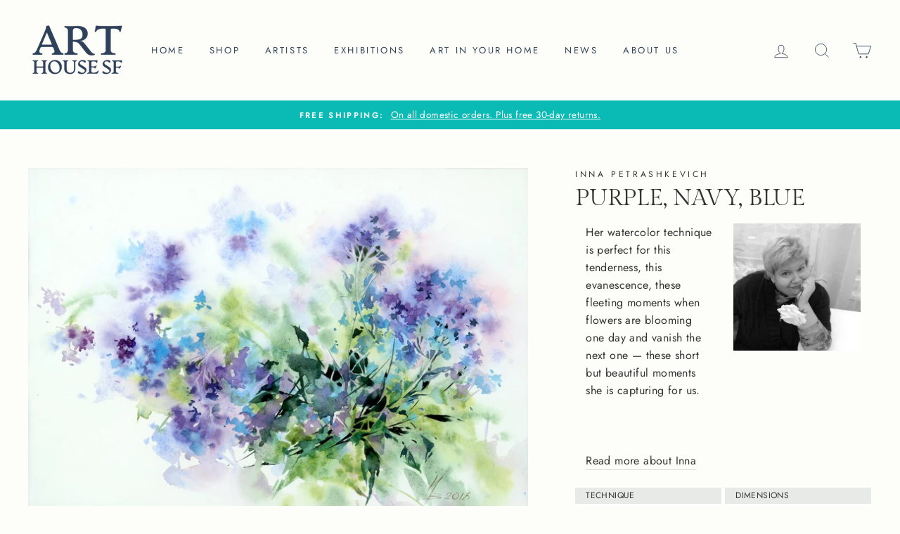

--- FILE ---
content_type: text/html; charset=utf-8
request_url: https://www.arthousesf.com/products/purple-navy-inna-petrashkevich
body_size: 42575
content:
<!doctype html>
<html class="no-js" lang="en">
<head>
<!-- Google tag (gtag.js) -->
<script async src="https://www.googletagmanager.com/gtag/js?id=AW-682348604"></script>
<script>
  window.dataLayer = window.dataLayer || [];
  function gtag(){dataLayer.push(arguments);}
  gtag('js', new Date());

  gtag('config', 'G-YLT703ZLWC');
</script>
  <meta name="p:domain_verify" content="d278d183f302ee3a38a0ea8f61eb3ed5"/>
  <meta charset="utf-8">
  <meta http-equiv="X-UA-Compatible" content="IE=edge,chrome=1">
  <meta name="viewport" content="width=device-width,initial-scale=1">
  <meta name="theme-color" content="#0abab5">
  <link rel="canonical" href="https://www.arthousesf.com/products/purple-navy-inna-petrashkevich"><link rel="shortcut icon" href="//www.arthousesf.com/cdn/shop/files/favicon_32x32.jpg?v=1614734109" type="image/png" />
<meta property="og:site_name" content="Art House SF">
  <meta property="og:url" content="https://www.arthousesf.com/products/purple-navy-inna-petrashkevich">
  <meta property="og:title" content="Purple, navy, blue">
  <meta property="og:type" content="product">
  <meta property="og:description" content="Her watercolor technique is perfect for this tenderness, this evanescence, these fleeting moments when flowers are blooming one day and vanish the next one — these short but beautiful moments she is capturing for us.   Read more about Inna Technique Dimensions Watercolor on paper 17&#39;&#39; H, 21&#39;&#39; W Framing From Wood and Gl"><meta property="og:image" content="http://www.arthousesf.com/cdn/shop/products/botanical-watercolor-purple-navy-blue-noframe-auto_fd54d686-4c57-40bd-a782-b681ba2a7f99_1200x1200.jpg?v=1612578602"><meta property="og:image" content="http://www.arthousesf.com/cdn/shop/products/botanical-watercolor-purple-navy-blue-1mb-auto_a664d67a-0cd7-4d46-bafb-b2f892e1f1a2_1200x1200.jpg?v=1612578603"><meta property="og:image" content="http://www.arthousesf.com/cdn/shop/products/botanical-watercolor-purple-navy-blue-detail_cf6ba947-483a-4c4b-a22c-d4fa854e3427_1200x1200.jpg?v=1612578603">
  <meta property="og:image:secure_url" content="https://www.arthousesf.com/cdn/shop/products/botanical-watercolor-purple-navy-blue-noframe-auto_fd54d686-4c57-40bd-a782-b681ba2a7f99_1200x1200.jpg?v=1612578602"><meta property="og:image:secure_url" content="https://www.arthousesf.com/cdn/shop/products/botanical-watercolor-purple-navy-blue-1mb-auto_a664d67a-0cd7-4d46-bafb-b2f892e1f1a2_1200x1200.jpg?v=1612578603"><meta property="og:image:secure_url" content="https://www.arthousesf.com/cdn/shop/products/botanical-watercolor-purple-navy-blue-detail_cf6ba947-483a-4c4b-a22c-d4fa854e3427_1200x1200.jpg?v=1612578603">
  <meta name="twitter:site" content="@">
  <meta name="twitter:card" content="summary_large_image">
  <meta name="twitter:title" content="Purple, navy, blue">
  <meta name="twitter:description" content="Her watercolor technique is perfect for this tenderness, this evanescence, these fleeting moments when flowers are blooming one day and vanish the next one — these short but beautiful moments she is capturing for us.   Read more about Inna Technique Dimensions Watercolor on paper 17&#39;&#39; H, 21&#39;&#39; W Framing From Wood and Gl">


  <style data-shopify>
  @font-face {
  font-family: "Gilda Display";
  font-weight: 400;
  font-style: normal;
  src: url("//www.arthousesf.com/cdn/fonts/gilda_display/gildadisplay_n4.7fc5354c47a4970aba18d681449d9611011dd058.woff2") format("woff2"),
       url("//www.arthousesf.com/cdn/fonts/gilda_display/gildadisplay_n4.e15b1954cf6c84e5027a9ce38b46b0164add9a36.woff") format("woff");
}

  @font-face {
  font-family: Jost;
  font-weight: 400;
  font-style: normal;
  src: url("//www.arthousesf.com/cdn/fonts/jost/jost_n4.d47a1b6347ce4a4c9f437608011273009d91f2b7.woff2") format("woff2"),
       url("//www.arthousesf.com/cdn/fonts/jost/jost_n4.791c46290e672b3f85c3d1c651ef2efa3819eadd.woff") format("woff");
}


  @font-face {
  font-family: Jost;
  font-weight: 600;
  font-style: normal;
  src: url("//www.arthousesf.com/cdn/fonts/jost/jost_n6.ec1178db7a7515114a2d84e3dd680832b7af8b99.woff2") format("woff2"),
       url("//www.arthousesf.com/cdn/fonts/jost/jost_n6.b1178bb6bdd3979fef38e103a3816f6980aeaff9.woff") format("woff");
}

  @font-face {
  font-family: Jost;
  font-weight: 400;
  font-style: italic;
  src: url("//www.arthousesf.com/cdn/fonts/jost/jost_i4.b690098389649750ada222b9763d55796c5283a5.woff2") format("woff2"),
       url("//www.arthousesf.com/cdn/fonts/jost/jost_i4.fd766415a47e50b9e391ae7ec04e2ae25e7e28b0.woff") format("woff");
}

  @font-face {
  font-family: Jost;
  font-weight: 600;
  font-style: italic;
  src: url("//www.arthousesf.com/cdn/fonts/jost/jost_i6.9af7e5f39e3a108c08f24047a4276332d9d7b85e.woff2") format("woff2"),
       url("//www.arthousesf.com/cdn/fonts/jost/jost_i6.2bf310262638f998ed206777ce0b9a3b98b6fe92.woff") format("woff");
}

</style>

  <link href="//www.arthousesf.com/cdn/shop/t/19/assets/theme.scss.css?v=24482385007045568451765271774" rel="stylesheet" type="text/css" media="all" />
  <link href="//www.arthousesf.com/cdn/shop/t/19/assets/custom.css?v=97154034871828007961765253632" rel="stylesheet" type="text/css" media="all" />

  <style data-shopify>
    .collection-item__title {
      font-size: 14.4px;
    }

    @media screen and (min-width: 769px) {
      .collection-item__title {
        font-size: 18px;
      }
    }
  </style>

  <script>
    document.documentElement.className = document.documentElement.className.replace('no-js', 'js');

    window.theme = window.theme || {};
    theme.routes = {
      cart: "/cart",
      cartAdd: "/cart/add",
      cartChange: "/cart/change"
    };
    theme.strings = {
      addToCart: "Add to cart",
      soldOut: "Sold",
      unavailable: "Unavailable",
      stockLabel: "Only [count] items in stock!",
      willNotShipUntil: "Will not ship until [date]",
      willBeInStockAfter: "Will be in stock after [date]",
      waitingForStock: "Inventory on the way",
      savePrice: "Save [saved_amount]",
      cartEmpty: "Your cart is currently empty.",
      cartTermsConfirmation: "You must agree with the terms and conditions of sales to check out"
    };
    theme.settings = {
      dynamicVariantsEnable: true,
      dynamicVariantType: "dropdown",
      cartType: "drawer",
      moneyFormat: "${{amount}}",
      saveType: "dollar",
      recentlyViewedEnabled: false,
      predictiveSearch: true,
      predictiveSearchType: "product,article,page",
      inventoryThreshold: 10,
      quickView: true,
      themeName: 'Impulse',
      themeVersion: "3.1.0"
    };
  </script>

  <script>window.performance && window.performance.mark && window.performance.mark('shopify.content_for_header.start');</script><meta name="google-site-verification" content="uia8MvfIXXUlP1oMN9a-rmiPFbQSlYHaMpuY5lyBX8c">
<meta name="google-site-verification" content="3LjMlDBIgDDGJyEnpD54UKezZ6-u3joxEvSSpB29rcg">
<meta name="facebook-domain-verification" content="2kdnhwflxt5qduem801zzthtfmrriv">
<meta name="google-site-verification" content="uia8MvfIXXUlP1oMN9a-rmiPFbQSlYHaMpuY5lyBX8c">
<meta id="shopify-digital-wallet" name="shopify-digital-wallet" content="/41994977445/digital_wallets/dialog">
<meta name="shopify-checkout-api-token" content="763314f7d23381b4a258eeedbfa4765d">
<meta id="in-context-paypal-metadata" data-shop-id="41994977445" data-venmo-supported="false" data-environment="production" data-locale="en_US" data-paypal-v4="true" data-currency="USD">
<link rel="alternate" type="application/json+oembed" href="https://www.arthousesf.com/products/purple-navy-inna-petrashkevich.oembed">
<script async="async" src="/checkouts/internal/preloads.js?locale=en-US"></script>
<link rel="preconnect" href="https://shop.app" crossorigin="anonymous">
<script async="async" src="https://shop.app/checkouts/internal/preloads.js?locale=en-US&shop_id=41994977445" crossorigin="anonymous"></script>
<script id="apple-pay-shop-capabilities" type="application/json">{"shopId":41994977445,"countryCode":"US","currencyCode":"USD","merchantCapabilities":["supports3DS"],"merchantId":"gid:\/\/shopify\/Shop\/41994977445","merchantName":"Art House SF","requiredBillingContactFields":["postalAddress","email"],"requiredShippingContactFields":["postalAddress","email"],"shippingType":"shipping","supportedNetworks":["visa","masterCard","amex","discover","elo","jcb"],"total":{"type":"pending","label":"Art House SF","amount":"1.00"},"shopifyPaymentsEnabled":true,"supportsSubscriptions":true}</script>
<script id="shopify-features" type="application/json">{"accessToken":"763314f7d23381b4a258eeedbfa4765d","betas":["rich-media-storefront-analytics"],"domain":"www.arthousesf.com","predictiveSearch":true,"shopId":41994977445,"locale":"en"}</script>
<script>var Shopify = Shopify || {};
Shopify.shop = "art-house-sf.myshopify.com";
Shopify.locale = "en";
Shopify.currency = {"active":"USD","rate":"1.0"};
Shopify.country = "US";
Shopify.theme = {"name":"Remove code of PS Impulse PS [ 24MAR2025 ]","id":157149692119,"schema_name":"Impulse","schema_version":"3.1.0","theme_store_id":857,"role":"main"};
Shopify.theme.handle = "null";
Shopify.theme.style = {"id":null,"handle":null};
Shopify.cdnHost = "www.arthousesf.com/cdn";
Shopify.routes = Shopify.routes || {};
Shopify.routes.root = "/";</script>
<script type="module">!function(o){(o.Shopify=o.Shopify||{}).modules=!0}(window);</script>
<script>!function(o){function n(){var o=[];function n(){o.push(Array.prototype.slice.apply(arguments))}return n.q=o,n}var t=o.Shopify=o.Shopify||{};t.loadFeatures=n(),t.autoloadFeatures=n()}(window);</script>
<script>
  window.ShopifyPay = window.ShopifyPay || {};
  window.ShopifyPay.apiHost = "shop.app\/pay";
  window.ShopifyPay.redirectState = null;
</script>
<script id="shop-js-analytics" type="application/json">{"pageType":"product"}</script>
<script defer="defer" async type="module" src="//www.arthousesf.com/cdn/shopifycloud/shop-js/modules/v2/client.init-shop-cart-sync_C5BV16lS.en.esm.js"></script>
<script defer="defer" async type="module" src="//www.arthousesf.com/cdn/shopifycloud/shop-js/modules/v2/chunk.common_CygWptCX.esm.js"></script>
<script type="module">
  await import("//www.arthousesf.com/cdn/shopifycloud/shop-js/modules/v2/client.init-shop-cart-sync_C5BV16lS.en.esm.js");
await import("//www.arthousesf.com/cdn/shopifycloud/shop-js/modules/v2/chunk.common_CygWptCX.esm.js");

  window.Shopify.SignInWithShop?.initShopCartSync?.({"fedCMEnabled":true,"windoidEnabled":true});

</script>
<script>
  window.Shopify = window.Shopify || {};
  if (!window.Shopify.featureAssets) window.Shopify.featureAssets = {};
  window.Shopify.featureAssets['shop-js'] = {"shop-cart-sync":["modules/v2/client.shop-cart-sync_ZFArdW7E.en.esm.js","modules/v2/chunk.common_CygWptCX.esm.js"],"init-fed-cm":["modules/v2/client.init-fed-cm_CmiC4vf6.en.esm.js","modules/v2/chunk.common_CygWptCX.esm.js"],"shop-button":["modules/v2/client.shop-button_tlx5R9nI.en.esm.js","modules/v2/chunk.common_CygWptCX.esm.js"],"shop-cash-offers":["modules/v2/client.shop-cash-offers_DOA2yAJr.en.esm.js","modules/v2/chunk.common_CygWptCX.esm.js","modules/v2/chunk.modal_D71HUcav.esm.js"],"init-windoid":["modules/v2/client.init-windoid_sURxWdc1.en.esm.js","modules/v2/chunk.common_CygWptCX.esm.js"],"shop-toast-manager":["modules/v2/client.shop-toast-manager_ClPi3nE9.en.esm.js","modules/v2/chunk.common_CygWptCX.esm.js"],"init-shop-email-lookup-coordinator":["modules/v2/client.init-shop-email-lookup-coordinator_B8hsDcYM.en.esm.js","modules/v2/chunk.common_CygWptCX.esm.js"],"init-shop-cart-sync":["modules/v2/client.init-shop-cart-sync_C5BV16lS.en.esm.js","modules/v2/chunk.common_CygWptCX.esm.js"],"avatar":["modules/v2/client.avatar_BTnouDA3.en.esm.js"],"pay-button":["modules/v2/client.pay-button_FdsNuTd3.en.esm.js","modules/v2/chunk.common_CygWptCX.esm.js"],"init-customer-accounts":["modules/v2/client.init-customer-accounts_DxDtT_ad.en.esm.js","modules/v2/client.shop-login-button_C5VAVYt1.en.esm.js","modules/v2/chunk.common_CygWptCX.esm.js","modules/v2/chunk.modal_D71HUcav.esm.js"],"init-shop-for-new-customer-accounts":["modules/v2/client.init-shop-for-new-customer-accounts_ChsxoAhi.en.esm.js","modules/v2/client.shop-login-button_C5VAVYt1.en.esm.js","modules/v2/chunk.common_CygWptCX.esm.js","modules/v2/chunk.modal_D71HUcav.esm.js"],"shop-login-button":["modules/v2/client.shop-login-button_C5VAVYt1.en.esm.js","modules/v2/chunk.common_CygWptCX.esm.js","modules/v2/chunk.modal_D71HUcav.esm.js"],"init-customer-accounts-sign-up":["modules/v2/client.init-customer-accounts-sign-up_CPSyQ0Tj.en.esm.js","modules/v2/client.shop-login-button_C5VAVYt1.en.esm.js","modules/v2/chunk.common_CygWptCX.esm.js","modules/v2/chunk.modal_D71HUcav.esm.js"],"shop-follow-button":["modules/v2/client.shop-follow-button_Cva4Ekp9.en.esm.js","modules/v2/chunk.common_CygWptCX.esm.js","modules/v2/chunk.modal_D71HUcav.esm.js"],"checkout-modal":["modules/v2/client.checkout-modal_BPM8l0SH.en.esm.js","modules/v2/chunk.common_CygWptCX.esm.js","modules/v2/chunk.modal_D71HUcav.esm.js"],"lead-capture":["modules/v2/client.lead-capture_Bi8yE_yS.en.esm.js","modules/v2/chunk.common_CygWptCX.esm.js","modules/v2/chunk.modal_D71HUcav.esm.js"],"shop-login":["modules/v2/client.shop-login_D6lNrXab.en.esm.js","modules/v2/chunk.common_CygWptCX.esm.js","modules/v2/chunk.modal_D71HUcav.esm.js"],"payment-terms":["modules/v2/client.payment-terms_CZxnsJam.en.esm.js","modules/v2/chunk.common_CygWptCX.esm.js","modules/v2/chunk.modal_D71HUcav.esm.js"]};
</script>
<script>(function() {
  var isLoaded = false;
  function asyncLoad() {
    if (isLoaded) return;
    isLoaded = true;
    var urls = ["\/\/cdn.shopify.com\/proxy\/a0935ec54e85d363eaef758113320586bce55bb08a272fb7095cf249be303ae4\/shopify-script-tags.s3.eu-west-1.amazonaws.com\/smartseo\/instantpage.js?shop=art-house-sf.myshopify.com\u0026sp-cache-control=cHVibGljLCBtYXgtYWdlPTkwMA","https:\/\/art-house-sf.app\/optimized-script\/canscript.js?shopId=41994977445\u0026shop=art-house-sf.myshopify.com","https:\/\/easycanonicalpro.gadget.app\/api\/canonical-urls\/script-optimized?shopId=41994977445\u0026shop=art-house-sf.myshopify.com\u0026t=1743122375920\u0026shop=art-house-sf.myshopify.com","https:\/\/cdn.jsdelivr.net\/gh\/zahidsattarahmed\/storeview@latest\/newtrackingscript.js?shop=art-house-sf.myshopify.com"];
    for (var i = 0; i < urls.length; i++) {
      var s = document.createElement('script');
      s.type = 'text/javascript';
      s.async = true;
      s.src = urls[i];
      var x = document.getElementsByTagName('script')[0];
      x.parentNode.insertBefore(s, x);
    }
  };
  if(window.attachEvent) {
    window.attachEvent('onload', asyncLoad);
  } else {
    window.addEventListener('load', asyncLoad, false);
  }
})();</script>
<script id="__st">var __st={"a":41994977445,"offset":-28800,"reqid":"f6d0d444-6d6d-4c5b-9920-476593dc161c-1768819614","pageurl":"www.arthousesf.com\/products\/purple-navy-inna-petrashkevich","u":"fca139516f6c","p":"product","rtyp":"product","rid":5801077047461};</script>
<script>window.ShopifyPaypalV4VisibilityTracking = true;</script>
<script id="captcha-bootstrap">!function(){'use strict';const t='contact',e='account',n='new_comment',o=[[t,t],['blogs',n],['comments',n],[t,'customer']],c=[[e,'customer_login'],[e,'guest_login'],[e,'recover_customer_password'],[e,'create_customer']],r=t=>t.map((([t,e])=>`form[action*='/${t}']:not([data-nocaptcha='true']) input[name='form_type'][value='${e}']`)).join(','),a=t=>()=>t?[...document.querySelectorAll(t)].map((t=>t.form)):[];function s(){const t=[...o],e=r(t);return a(e)}const i='password',u='form_key',d=['recaptcha-v3-token','g-recaptcha-response','h-captcha-response',i],f=()=>{try{return window.sessionStorage}catch{return}},m='__shopify_v',_=t=>t.elements[u];function p(t,e,n=!1){try{const o=window.sessionStorage,c=JSON.parse(o.getItem(e)),{data:r}=function(t){const{data:e,action:n}=t;return t[m]||n?{data:e,action:n}:{data:t,action:n}}(c);for(const[e,n]of Object.entries(r))t.elements[e]&&(t.elements[e].value=n);n&&o.removeItem(e)}catch(o){console.error('form repopulation failed',{error:o})}}const l='form_type',E='cptcha';function T(t){t.dataset[E]=!0}const w=window,h=w.document,L='Shopify',v='ce_forms',y='captcha';let A=!1;((t,e)=>{const n=(g='f06e6c50-85a8-45c8-87d0-21a2b65856fe',I='https://cdn.shopify.com/shopifycloud/storefront-forms-hcaptcha/ce_storefront_forms_captcha_hcaptcha.v1.5.2.iife.js',D={infoText:'Protected by hCaptcha',privacyText:'Privacy',termsText:'Terms'},(t,e,n)=>{const o=w[L][v],c=o.bindForm;if(c)return c(t,g,e,D).then(n);var r;o.q.push([[t,g,e,D],n]),r=I,A||(h.body.append(Object.assign(h.createElement('script'),{id:'captcha-provider',async:!0,src:r})),A=!0)});var g,I,D;w[L]=w[L]||{},w[L][v]=w[L][v]||{},w[L][v].q=[],w[L][y]=w[L][y]||{},w[L][y].protect=function(t,e){n(t,void 0,e),T(t)},Object.freeze(w[L][y]),function(t,e,n,w,h,L){const[v,y,A,g]=function(t,e,n){const i=e?o:[],u=t?c:[],d=[...i,...u],f=r(d),m=r(i),_=r(d.filter((([t,e])=>n.includes(e))));return[a(f),a(m),a(_),s()]}(w,h,L),I=t=>{const e=t.target;return e instanceof HTMLFormElement?e:e&&e.form},D=t=>v().includes(t);t.addEventListener('submit',(t=>{const e=I(t);if(!e)return;const n=D(e)&&!e.dataset.hcaptchaBound&&!e.dataset.recaptchaBound,o=_(e),c=g().includes(e)&&(!o||!o.value);(n||c)&&t.preventDefault(),c&&!n&&(function(t){try{if(!f())return;!function(t){const e=f();if(!e)return;const n=_(t);if(!n)return;const o=n.value;o&&e.removeItem(o)}(t);const e=Array.from(Array(32),(()=>Math.random().toString(36)[2])).join('');!function(t,e){_(t)||t.append(Object.assign(document.createElement('input'),{type:'hidden',name:u})),t.elements[u].value=e}(t,e),function(t,e){const n=f();if(!n)return;const o=[...t.querySelectorAll(`input[type='${i}']`)].map((({name:t})=>t)),c=[...d,...o],r={};for(const[a,s]of new FormData(t).entries())c.includes(a)||(r[a]=s);n.setItem(e,JSON.stringify({[m]:1,action:t.action,data:r}))}(t,e)}catch(e){console.error('failed to persist form',e)}}(e),e.submit())}));const S=(t,e)=>{t&&!t.dataset[E]&&(n(t,e.some((e=>e===t))),T(t))};for(const o of['focusin','change'])t.addEventListener(o,(t=>{const e=I(t);D(e)&&S(e,y())}));const B=e.get('form_key'),M=e.get(l),P=B&&M;t.addEventListener('DOMContentLoaded',(()=>{const t=y();if(P)for(const e of t)e.elements[l].value===M&&p(e,B);[...new Set([...A(),...v().filter((t=>'true'===t.dataset.shopifyCaptcha))])].forEach((e=>S(e,t)))}))}(h,new URLSearchParams(w.location.search),n,t,e,['guest_login'])})(!0,!0)}();</script>
<script integrity="sha256-4kQ18oKyAcykRKYeNunJcIwy7WH5gtpwJnB7kiuLZ1E=" data-source-attribution="shopify.loadfeatures" defer="defer" src="//www.arthousesf.com/cdn/shopifycloud/storefront/assets/storefront/load_feature-a0a9edcb.js" crossorigin="anonymous"></script>
<script crossorigin="anonymous" defer="defer" src="//www.arthousesf.com/cdn/shopifycloud/storefront/assets/shopify_pay/storefront-65b4c6d7.js?v=20250812"></script>
<script data-source-attribution="shopify.dynamic_checkout.dynamic.init">var Shopify=Shopify||{};Shopify.PaymentButton=Shopify.PaymentButton||{isStorefrontPortableWallets:!0,init:function(){window.Shopify.PaymentButton.init=function(){};var t=document.createElement("script");t.src="https://www.arthousesf.com/cdn/shopifycloud/portable-wallets/latest/portable-wallets.en.js",t.type="module",document.head.appendChild(t)}};
</script>
<script data-source-attribution="shopify.dynamic_checkout.buyer_consent">
  function portableWalletsHideBuyerConsent(e){var t=document.getElementById("shopify-buyer-consent"),n=document.getElementById("shopify-subscription-policy-button");t&&n&&(t.classList.add("hidden"),t.setAttribute("aria-hidden","true"),n.removeEventListener("click",e))}function portableWalletsShowBuyerConsent(e){var t=document.getElementById("shopify-buyer-consent"),n=document.getElementById("shopify-subscription-policy-button");t&&n&&(t.classList.remove("hidden"),t.removeAttribute("aria-hidden"),n.addEventListener("click",e))}window.Shopify?.PaymentButton&&(window.Shopify.PaymentButton.hideBuyerConsent=portableWalletsHideBuyerConsent,window.Shopify.PaymentButton.showBuyerConsent=portableWalletsShowBuyerConsent);
</script>
<script data-source-attribution="shopify.dynamic_checkout.cart.bootstrap">document.addEventListener("DOMContentLoaded",(function(){function t(){return document.querySelector("shopify-accelerated-checkout-cart, shopify-accelerated-checkout")}if(t())Shopify.PaymentButton.init();else{new MutationObserver((function(e,n){t()&&(Shopify.PaymentButton.init(),n.disconnect())})).observe(document.body,{childList:!0,subtree:!0})}}));
</script>
<link id="shopify-accelerated-checkout-styles" rel="stylesheet" media="screen" href="https://www.arthousesf.com/cdn/shopifycloud/portable-wallets/latest/accelerated-checkout-backwards-compat.css" crossorigin="anonymous">
<style id="shopify-accelerated-checkout-cart">
        #shopify-buyer-consent {
  margin-top: 1em;
  display: inline-block;
  width: 100%;
}

#shopify-buyer-consent.hidden {
  display: none;
}

#shopify-subscription-policy-button {
  background: none;
  border: none;
  padding: 0;
  text-decoration: underline;
  font-size: inherit;
  cursor: pointer;
}

#shopify-subscription-policy-button::before {
  box-shadow: none;
}

      </style>

<script>window.performance && window.performance.mark && window.performance.mark('shopify.content_for_header.end');</script>

  <script src="//www.arthousesf.com/cdn/shop/t/19/assets/vendor-scripts-v6.js" defer="defer"></script>

  
    <link rel="preload" as="style" href="//www.arthousesf.com/cdn/shop/t/19/assets/currency-flags.css?v=177154473537266533841765253632" onload="this.onload=null;this.rel='stylesheet'">
    <noscript><link rel="stylesheet" href="//www.arthousesf.com/cdn/shop/t/19/assets/currency-flags.css?v=177154473537266533841765253632"></noscript>
  

  <script src="//www.arthousesf.com/cdn/shop/t/19/assets/theme.js?v=15953112829785913821765253632" defer="defer"></script>

<!-- BEGIN app block: shopify://apps/microsoft-clarity/blocks/clarity_js/31c3d126-8116-4b4a-8ba1-baeda7c4aeea -->
<script type="text/javascript">
  (function (c, l, a, r, i, t, y) {
    c[a] = c[a] || function () { (c[a].q = c[a].q || []).push(arguments); };
    t = l.createElement(r); t.async = 1; t.src = "https://www.clarity.ms/tag/" + i + "?ref=shopify";
    y = l.getElementsByTagName(r)[0]; y.parentNode.insertBefore(t, y);

    c.Shopify.loadFeatures([{ name: "consent-tracking-api", version: "0.1" }], error => {
      if (error) {
        console.error("Error loading Shopify features:", error);
        return;
      }

      c[a]('consentv2', {
        ad_Storage: c.Shopify.customerPrivacy.marketingAllowed() ? "granted" : "denied",
        analytics_Storage: c.Shopify.customerPrivacy.analyticsProcessingAllowed() ? "granted" : "denied",
      });
    });

    l.addEventListener("visitorConsentCollected", function (e) {
      c[a]('consentv2', {
        ad_Storage: e.detail.marketingAllowed ? "granted" : "denied",
        analytics_Storage: e.detail.analyticsAllowed ? "granted" : "denied",
      });
    });
  })(window, document, "clarity", "script", "uei2n8bfzg");
</script>



<!-- END app block --><!-- BEGIN app block: shopify://apps/smart-seo/blocks/smartseo/7b0a6064-ca2e-4392-9a1d-8c43c942357b --><meta name="smart-seo-integrated" content="true" /><!-- metatagsSavedToSEOFields: false --><!-- BEGIN app snippet: smartseo.custom.schemas.jsonld --><!-- END app snippet --><!-- BEGIN app snippet: smartseo.product.metatags --><!-- product_seo_template_metafield:  --><title>Purple, navy, blue - Inna Petrashkevich - Watercolor on paper</title>
<meta name="description" content="Her watercolor technique is perfect for this tenderness, this evanescence, these fleeting moments when flowers are blooming one day and vanish the next one." />
<meta name="smartseo-timestamp" content="16702107648200380" /><!-- END app snippet --><!-- BEGIN app snippet: smartseo.product.jsonld -->


<!--JSON-LD data generated by Smart SEO-->
<script type="application/ld+json">
    {
        "@context": "https://schema.org/",
        "@type":"Product",
        "productId": "724049759742",
        "gtin12": "724049759742",
        "url": "https://www.arthousesf.com/products/purple-navy-inna-petrashkevich",
        "name": "Purple, navy, blue",
        "image": "https://www.arthousesf.com/cdn/shop/products/botanical-watercolor-purple-navy-blue-noframe-auto_fd54d686-4c57-40bd-a782-b681ba2a7f99.jpg?v=1612578602",
        "description": "Her watercolor technique is perfect for this tenderness, this evanescence, these fleeting moments when flowers are blooming one day and vanish the next one — these short but beautiful moments she is capturing for us. Read more about InnaTechniqueDimensionsWatercolor on paper17&#39;&#39; H, 21&#39...",
        "brand": {
            "@type": "Brand",
            "name": "Inna Petrashkevich"
        },
        "mpn": "724049759742",
        "weight": "15.28lb","offers": [
                    {
                        "@type": "Offer",
                        "gtin12": "724049759742",
                        "priceCurrency": "USD",
                        "price": "250.00",
                        "priceValidUntil": "2026-04-19",
                        "availability": "https://schema.org/OutOfStock",
                        "itemCondition": "https://schema.org/NewCondition",
                        "sku": "INN−PURPLE-NA-30-250-7250",
                        "name": "17x21",
                        "url": "https://www.arthousesf.com/products/purple-navy-inna-petrashkevich?variant=40340324155557",
                        "seller": {
    "@context": "https://schema.org",
    "@type": "Organization",
    "name": "Art House SF",
    "description": "Discover original, affordable, unique and eclectic art in our boutique San Francisco art gallery.  Visit our bi-monthly art exhibitions where we feature handpicked and carefully curated international artists from over 20 countries.  Let your beautiful and modern house become your home and be as unique as you!",
    "logo": "https://cdn.shopify.com/s/files/1/0419/9497/7445/files/logo-on-white-300x300-for-json-ld-logo.png?v=1697326184",
    "image": "https://cdn.shopify.com/s/files/1/0419/9497/7445/files/logo-on-white-300x300-for-json-ld-logo.png?v=1697326184"}
                    }
        ]}
</script><!-- END app snippet --><!-- BEGIN app snippet: smartseo.breadcrumbs.jsonld --><!--JSON-LD data generated by Smart SEO-->
<script type="application/ld+json">
    {
        "@context": "https://schema.org",
        "@type": "BreadcrumbList",
        "itemListElement": [
            {
                "@type": "ListItem",
                "position": 1,
                "item": {
                    "@type": "Website",
                    "@id": "https://www.arthousesf.com",
                    "name": "Home"
                }
            },
            {
                "@type": "ListItem",
                "position": 2,
                "item": {
                    "@type": "WebPage",
                    "@id": "https://www.arthousesf.com/products/purple-navy-inna-petrashkevich",
                    "name": "Purple, navy, blue"
                }
            }
        ]
    }
</script><!-- END app snippet --><!-- END app block --><!-- BEGIN app block: shopify://apps/microsoft-clarity/blocks/brandAgents_js/31c3d126-8116-4b4a-8ba1-baeda7c4aeea -->





<!-- END app block --><link href="https://monorail-edge.shopifysvc.com" rel="dns-prefetch">
<script>(function(){if ("sendBeacon" in navigator && "performance" in window) {try {var session_token_from_headers = performance.getEntriesByType('navigation')[0].serverTiming.find(x => x.name == '_s').description;} catch {var session_token_from_headers = undefined;}var session_cookie_matches = document.cookie.match(/_shopify_s=([^;]*)/);var session_token_from_cookie = session_cookie_matches && session_cookie_matches.length === 2 ? session_cookie_matches[1] : "";var session_token = session_token_from_headers || session_token_from_cookie || "";function handle_abandonment_event(e) {var entries = performance.getEntries().filter(function(entry) {return /monorail-edge.shopifysvc.com/.test(entry.name);});if (!window.abandonment_tracked && entries.length === 0) {window.abandonment_tracked = true;var currentMs = Date.now();var navigation_start = performance.timing.navigationStart;var payload = {shop_id: 41994977445,url: window.location.href,navigation_start,duration: currentMs - navigation_start,session_token,page_type: "product"};window.navigator.sendBeacon("https://monorail-edge.shopifysvc.com/v1/produce", JSON.stringify({schema_id: "online_store_buyer_site_abandonment/1.1",payload: payload,metadata: {event_created_at_ms: currentMs,event_sent_at_ms: currentMs}}));}}window.addEventListener('pagehide', handle_abandonment_event);}}());</script>
<script id="web-pixels-manager-setup">(function e(e,d,r,n,o){if(void 0===o&&(o={}),!Boolean(null===(a=null===(i=window.Shopify)||void 0===i?void 0:i.analytics)||void 0===a?void 0:a.replayQueue)){var i,a;window.Shopify=window.Shopify||{};var t=window.Shopify;t.analytics=t.analytics||{};var s=t.analytics;s.replayQueue=[],s.publish=function(e,d,r){return s.replayQueue.push([e,d,r]),!0};try{self.performance.mark("wpm:start")}catch(e){}var l=function(){var e={modern:/Edge?\/(1{2}[4-9]|1[2-9]\d|[2-9]\d{2}|\d{4,})\.\d+(\.\d+|)|Firefox\/(1{2}[4-9]|1[2-9]\d|[2-9]\d{2}|\d{4,})\.\d+(\.\d+|)|Chrom(ium|e)\/(9{2}|\d{3,})\.\d+(\.\d+|)|(Maci|X1{2}).+ Version\/(15\.\d+|(1[6-9]|[2-9]\d|\d{3,})\.\d+)([,.]\d+|)( \(\w+\)|)( Mobile\/\w+|) Safari\/|Chrome.+OPR\/(9{2}|\d{3,})\.\d+\.\d+|(CPU[ +]OS|iPhone[ +]OS|CPU[ +]iPhone|CPU IPhone OS|CPU iPad OS)[ +]+(15[._]\d+|(1[6-9]|[2-9]\d|\d{3,})[._]\d+)([._]\d+|)|Android:?[ /-](13[3-9]|1[4-9]\d|[2-9]\d{2}|\d{4,})(\.\d+|)(\.\d+|)|Android.+Firefox\/(13[5-9]|1[4-9]\d|[2-9]\d{2}|\d{4,})\.\d+(\.\d+|)|Android.+Chrom(ium|e)\/(13[3-9]|1[4-9]\d|[2-9]\d{2}|\d{4,})\.\d+(\.\d+|)|SamsungBrowser\/([2-9]\d|\d{3,})\.\d+/,legacy:/Edge?\/(1[6-9]|[2-9]\d|\d{3,})\.\d+(\.\d+|)|Firefox\/(5[4-9]|[6-9]\d|\d{3,})\.\d+(\.\d+|)|Chrom(ium|e)\/(5[1-9]|[6-9]\d|\d{3,})\.\d+(\.\d+|)([\d.]+$|.*Safari\/(?![\d.]+ Edge\/[\d.]+$))|(Maci|X1{2}).+ Version\/(10\.\d+|(1[1-9]|[2-9]\d|\d{3,})\.\d+)([,.]\d+|)( \(\w+\)|)( Mobile\/\w+|) Safari\/|Chrome.+OPR\/(3[89]|[4-9]\d|\d{3,})\.\d+\.\d+|(CPU[ +]OS|iPhone[ +]OS|CPU[ +]iPhone|CPU IPhone OS|CPU iPad OS)[ +]+(10[._]\d+|(1[1-9]|[2-9]\d|\d{3,})[._]\d+)([._]\d+|)|Android:?[ /-](13[3-9]|1[4-9]\d|[2-9]\d{2}|\d{4,})(\.\d+|)(\.\d+|)|Mobile Safari.+OPR\/([89]\d|\d{3,})\.\d+\.\d+|Android.+Firefox\/(13[5-9]|1[4-9]\d|[2-9]\d{2}|\d{4,})\.\d+(\.\d+|)|Android.+Chrom(ium|e)\/(13[3-9]|1[4-9]\d|[2-9]\d{2}|\d{4,})\.\d+(\.\d+|)|Android.+(UC? ?Browser|UCWEB|U3)[ /]?(15\.([5-9]|\d{2,})|(1[6-9]|[2-9]\d|\d{3,})\.\d+)\.\d+|SamsungBrowser\/(5\.\d+|([6-9]|\d{2,})\.\d+)|Android.+MQ{2}Browser\/(14(\.(9|\d{2,})|)|(1[5-9]|[2-9]\d|\d{3,})(\.\d+|))(\.\d+|)|K[Aa][Ii]OS\/(3\.\d+|([4-9]|\d{2,})\.\d+)(\.\d+|)/},d=e.modern,r=e.legacy,n=navigator.userAgent;return n.match(d)?"modern":n.match(r)?"legacy":"unknown"}(),u="modern"===l?"modern":"legacy",c=(null!=n?n:{modern:"",legacy:""})[u],f=function(e){return[e.baseUrl,"/wpm","/b",e.hashVersion,"modern"===e.buildTarget?"m":"l",".js"].join("")}({baseUrl:d,hashVersion:r,buildTarget:u}),m=function(e){var d=e.version,r=e.bundleTarget,n=e.surface,o=e.pageUrl,i=e.monorailEndpoint;return{emit:function(e){var a=e.status,t=e.errorMsg,s=(new Date).getTime(),l=JSON.stringify({metadata:{event_sent_at_ms:s},events:[{schema_id:"web_pixels_manager_load/3.1",payload:{version:d,bundle_target:r,page_url:o,status:a,surface:n,error_msg:t},metadata:{event_created_at_ms:s}}]});if(!i)return console&&console.warn&&console.warn("[Web Pixels Manager] No Monorail endpoint provided, skipping logging."),!1;try{return self.navigator.sendBeacon.bind(self.navigator)(i,l)}catch(e){}var u=new XMLHttpRequest;try{return u.open("POST",i,!0),u.setRequestHeader("Content-Type","text/plain"),u.send(l),!0}catch(e){return console&&console.warn&&console.warn("[Web Pixels Manager] Got an unhandled error while logging to Monorail."),!1}}}}({version:r,bundleTarget:l,surface:e.surface,pageUrl:self.location.href,monorailEndpoint:e.monorailEndpoint});try{o.browserTarget=l,function(e){var d=e.src,r=e.async,n=void 0===r||r,o=e.onload,i=e.onerror,a=e.sri,t=e.scriptDataAttributes,s=void 0===t?{}:t,l=document.createElement("script"),u=document.querySelector("head"),c=document.querySelector("body");if(l.async=n,l.src=d,a&&(l.integrity=a,l.crossOrigin="anonymous"),s)for(var f in s)if(Object.prototype.hasOwnProperty.call(s,f))try{l.dataset[f]=s[f]}catch(e){}if(o&&l.addEventListener("load",o),i&&l.addEventListener("error",i),u)u.appendChild(l);else{if(!c)throw new Error("Did not find a head or body element to append the script");c.appendChild(l)}}({src:f,async:!0,onload:function(){if(!function(){var e,d;return Boolean(null===(d=null===(e=window.Shopify)||void 0===e?void 0:e.analytics)||void 0===d?void 0:d.initialized)}()){var d=window.webPixelsManager.init(e)||void 0;if(d){var r=window.Shopify.analytics;r.replayQueue.forEach((function(e){var r=e[0],n=e[1],o=e[2];d.publishCustomEvent(r,n,o)})),r.replayQueue=[],r.publish=d.publishCustomEvent,r.visitor=d.visitor,r.initialized=!0}}},onerror:function(){return m.emit({status:"failed",errorMsg:"".concat(f," has failed to load")})},sri:function(e){var d=/^sha384-[A-Za-z0-9+/=]+$/;return"string"==typeof e&&d.test(e)}(c)?c:"",scriptDataAttributes:o}),m.emit({status:"loading"})}catch(e){m.emit({status:"failed",errorMsg:(null==e?void 0:e.message)||"Unknown error"})}}})({shopId: 41994977445,storefrontBaseUrl: "https://www.arthousesf.com",extensionsBaseUrl: "https://extensions.shopifycdn.com/cdn/shopifycloud/web-pixels-manager",monorailEndpoint: "https://monorail-edge.shopifysvc.com/unstable/produce_batch",surface: "storefront-renderer",enabledBetaFlags: ["2dca8a86"],webPixelsConfigList: [{"id":"1765474519","configuration":"{\"projectId\":\"uei2n8bfzg\"}","eventPayloadVersion":"v1","runtimeContext":"STRICT","scriptVersion":"737156edc1fafd4538f270df27821f1c","type":"APP","apiClientId":240074326017,"privacyPurposes":[],"capabilities":["advanced_dom_events"],"dataSharingAdjustments":{"protectedCustomerApprovalScopes":["read_customer_personal_data"]}},{"id":"503906519","configuration":"{\"config\":\"{\\\"pixel_id\\\":\\\"G-YLT703ZLWC\\\",\\\"target_country\\\":\\\"US\\\",\\\"gtag_events\\\":[{\\\"type\\\":\\\"search\\\",\\\"action_label\\\":\\\"G-YLT703ZLWC\\\"},{\\\"type\\\":\\\"begin_checkout\\\",\\\"action_label\\\":\\\"G-YLT703ZLWC\\\"},{\\\"type\\\":\\\"view_item\\\",\\\"action_label\\\":[\\\"G-YLT703ZLWC\\\",\\\"MC-0P1ZPJZKSE\\\"]},{\\\"type\\\":\\\"purchase\\\",\\\"action_label\\\":[\\\"G-YLT703ZLWC\\\",\\\"MC-0P1ZPJZKSE\\\"]},{\\\"type\\\":\\\"page_view\\\",\\\"action_label\\\":[\\\"G-YLT703ZLWC\\\",\\\"MC-0P1ZPJZKSE\\\"]},{\\\"type\\\":\\\"add_payment_info\\\",\\\"action_label\\\":\\\"G-YLT703ZLWC\\\"},{\\\"type\\\":\\\"add_to_cart\\\",\\\"action_label\\\":\\\"G-YLT703ZLWC\\\"}],\\\"enable_monitoring_mode\\\":false}\"}","eventPayloadVersion":"v1","runtimeContext":"OPEN","scriptVersion":"b2a88bafab3e21179ed38636efcd8a93","type":"APP","apiClientId":1780363,"privacyPurposes":[],"dataSharingAdjustments":{"protectedCustomerApprovalScopes":["read_customer_address","read_customer_email","read_customer_name","read_customer_personal_data","read_customer_phone"]}},{"id":"214466775","configuration":"{\"pixel_id\":\"333876081293539\",\"pixel_type\":\"facebook_pixel\",\"metaapp_system_user_token\":\"-\"}","eventPayloadVersion":"v1","runtimeContext":"OPEN","scriptVersion":"ca16bc87fe92b6042fbaa3acc2fbdaa6","type":"APP","apiClientId":2329312,"privacyPurposes":["ANALYTICS","MARKETING","SALE_OF_DATA"],"dataSharingAdjustments":{"protectedCustomerApprovalScopes":["read_customer_address","read_customer_email","read_customer_name","read_customer_personal_data","read_customer_phone"]}},{"id":"shopify-app-pixel","configuration":"{}","eventPayloadVersion":"v1","runtimeContext":"STRICT","scriptVersion":"0450","apiClientId":"shopify-pixel","type":"APP","privacyPurposes":["ANALYTICS","MARKETING"]},{"id":"shopify-custom-pixel","eventPayloadVersion":"v1","runtimeContext":"LAX","scriptVersion":"0450","apiClientId":"shopify-pixel","type":"CUSTOM","privacyPurposes":["ANALYTICS","MARKETING"]}],isMerchantRequest: false,initData: {"shop":{"name":"Art House SF","paymentSettings":{"currencyCode":"USD"},"myshopifyDomain":"art-house-sf.myshopify.com","countryCode":"US","storefrontUrl":"https:\/\/www.arthousesf.com"},"customer":null,"cart":null,"checkout":null,"productVariants":[{"price":{"amount":250.0,"currencyCode":"USD"},"product":{"title":"Purple, navy, blue","vendor":"Inna Petrashkevich","id":"5801077047461","untranslatedTitle":"Purple, navy, blue","url":"\/products\/purple-navy-inna-petrashkevich","type":"Watercolor on paper"},"id":"40340324155557","image":{"src":"\/\/www.arthousesf.com\/cdn\/shop\/products\/botanical-watercolor-purple-navy-blue-noframe-auto_fd54d686-4c57-40bd-a782-b681ba2a7f99.jpg?v=1612578602"},"sku":"INN−PURPLE-NA-30-250-7250","title":"17x21","untranslatedTitle":"17x21"}],"purchasingCompany":null},},"https://www.arthousesf.com/cdn","fcfee988w5aeb613cpc8e4bc33m6693e112",{"modern":"","legacy":""},{"shopId":"41994977445","storefrontBaseUrl":"https:\/\/www.arthousesf.com","extensionBaseUrl":"https:\/\/extensions.shopifycdn.com\/cdn\/shopifycloud\/web-pixels-manager","surface":"storefront-renderer","enabledBetaFlags":"[\"2dca8a86\"]","isMerchantRequest":"false","hashVersion":"fcfee988w5aeb613cpc8e4bc33m6693e112","publish":"custom","events":"[[\"page_viewed\",{}],[\"product_viewed\",{\"productVariant\":{\"price\":{\"amount\":250.0,\"currencyCode\":\"USD\"},\"product\":{\"title\":\"Purple, navy, blue\",\"vendor\":\"Inna Petrashkevich\",\"id\":\"5801077047461\",\"untranslatedTitle\":\"Purple, navy, blue\",\"url\":\"\/products\/purple-navy-inna-petrashkevich\",\"type\":\"Watercolor on paper\"},\"id\":\"40340324155557\",\"image\":{\"src\":\"\/\/www.arthousesf.com\/cdn\/shop\/products\/botanical-watercolor-purple-navy-blue-noframe-auto_fd54d686-4c57-40bd-a782-b681ba2a7f99.jpg?v=1612578602\"},\"sku\":\"INN−PURPLE-NA-30-250-7250\",\"title\":\"17x21\",\"untranslatedTitle\":\"17x21\"}}]]"});</script><script>
  window.ShopifyAnalytics = window.ShopifyAnalytics || {};
  window.ShopifyAnalytics.meta = window.ShopifyAnalytics.meta || {};
  window.ShopifyAnalytics.meta.currency = 'USD';
  var meta = {"product":{"id":5801077047461,"gid":"gid:\/\/shopify\/Product\/5801077047461","vendor":"Inna Petrashkevich","type":"Watercolor on paper","handle":"purple-navy-inna-petrashkevich","variants":[{"id":40340324155557,"price":25000,"name":"Purple, navy, blue - 17x21","public_title":"17x21","sku":"INN−PURPLE-NA-30-250-7250"}],"remote":false},"page":{"pageType":"product","resourceType":"product","resourceId":5801077047461,"requestId":"f6d0d444-6d6d-4c5b-9920-476593dc161c-1768819614"}};
  for (var attr in meta) {
    window.ShopifyAnalytics.meta[attr] = meta[attr];
  }
</script>
<script class="analytics">
  (function () {
    var customDocumentWrite = function(content) {
      var jquery = null;

      if (window.jQuery) {
        jquery = window.jQuery;
      } else if (window.Checkout && window.Checkout.$) {
        jquery = window.Checkout.$;
      }

      if (jquery) {
        jquery('body').append(content);
      }
    };

    var hasLoggedConversion = function(token) {
      if (token) {
        return document.cookie.indexOf('loggedConversion=' + token) !== -1;
      }
      return false;
    }

    var setCookieIfConversion = function(token) {
      if (token) {
        var twoMonthsFromNow = new Date(Date.now());
        twoMonthsFromNow.setMonth(twoMonthsFromNow.getMonth() + 2);

        document.cookie = 'loggedConversion=' + token + '; expires=' + twoMonthsFromNow;
      }
    }

    var trekkie = window.ShopifyAnalytics.lib = window.trekkie = window.trekkie || [];
    if (trekkie.integrations) {
      return;
    }
    trekkie.methods = [
      'identify',
      'page',
      'ready',
      'track',
      'trackForm',
      'trackLink'
    ];
    trekkie.factory = function(method) {
      return function() {
        var args = Array.prototype.slice.call(arguments);
        args.unshift(method);
        trekkie.push(args);
        return trekkie;
      };
    };
    for (var i = 0; i < trekkie.methods.length; i++) {
      var key = trekkie.methods[i];
      trekkie[key] = trekkie.factory(key);
    }
    trekkie.load = function(config) {
      trekkie.config = config || {};
      trekkie.config.initialDocumentCookie = document.cookie;
      var first = document.getElementsByTagName('script')[0];
      var script = document.createElement('script');
      script.type = 'text/javascript';
      script.onerror = function(e) {
        var scriptFallback = document.createElement('script');
        scriptFallback.type = 'text/javascript';
        scriptFallback.onerror = function(error) {
                var Monorail = {
      produce: function produce(monorailDomain, schemaId, payload) {
        var currentMs = new Date().getTime();
        var event = {
          schema_id: schemaId,
          payload: payload,
          metadata: {
            event_created_at_ms: currentMs,
            event_sent_at_ms: currentMs
          }
        };
        return Monorail.sendRequest("https://" + monorailDomain + "/v1/produce", JSON.stringify(event));
      },
      sendRequest: function sendRequest(endpointUrl, payload) {
        // Try the sendBeacon API
        if (window && window.navigator && typeof window.navigator.sendBeacon === 'function' && typeof window.Blob === 'function' && !Monorail.isIos12()) {
          var blobData = new window.Blob([payload], {
            type: 'text/plain'
          });

          if (window.navigator.sendBeacon(endpointUrl, blobData)) {
            return true;
          } // sendBeacon was not successful

        } // XHR beacon

        var xhr = new XMLHttpRequest();

        try {
          xhr.open('POST', endpointUrl);
          xhr.setRequestHeader('Content-Type', 'text/plain');
          xhr.send(payload);
        } catch (e) {
          console.log(e);
        }

        return false;
      },
      isIos12: function isIos12() {
        return window.navigator.userAgent.lastIndexOf('iPhone; CPU iPhone OS 12_') !== -1 || window.navigator.userAgent.lastIndexOf('iPad; CPU OS 12_') !== -1;
      }
    };
    Monorail.produce('monorail-edge.shopifysvc.com',
      'trekkie_storefront_load_errors/1.1',
      {shop_id: 41994977445,
      theme_id: 157149692119,
      app_name: "storefront",
      context_url: window.location.href,
      source_url: "//www.arthousesf.com/cdn/s/trekkie.storefront.cd680fe47e6c39ca5d5df5f0a32d569bc48c0f27.min.js"});

        };
        scriptFallback.async = true;
        scriptFallback.src = '//www.arthousesf.com/cdn/s/trekkie.storefront.cd680fe47e6c39ca5d5df5f0a32d569bc48c0f27.min.js';
        first.parentNode.insertBefore(scriptFallback, first);
      };
      script.async = true;
      script.src = '//www.arthousesf.com/cdn/s/trekkie.storefront.cd680fe47e6c39ca5d5df5f0a32d569bc48c0f27.min.js';
      first.parentNode.insertBefore(script, first);
    };
    trekkie.load(
      {"Trekkie":{"appName":"storefront","development":false,"defaultAttributes":{"shopId":41994977445,"isMerchantRequest":null,"themeId":157149692119,"themeCityHash":"1547598099148150711","contentLanguage":"en","currency":"USD","eventMetadataId":"14872207-b590-4b4f-b6a1-a1a0f2303e34"},"isServerSideCookieWritingEnabled":true,"monorailRegion":"shop_domain","enabledBetaFlags":["65f19447"]},"Session Attribution":{},"S2S":{"facebookCapiEnabled":true,"source":"trekkie-storefront-renderer","apiClientId":580111}}
    );

    var loaded = false;
    trekkie.ready(function() {
      if (loaded) return;
      loaded = true;

      window.ShopifyAnalytics.lib = window.trekkie;

      var originalDocumentWrite = document.write;
      document.write = customDocumentWrite;
      try { window.ShopifyAnalytics.merchantGoogleAnalytics.call(this); } catch(error) {};
      document.write = originalDocumentWrite;

      window.ShopifyAnalytics.lib.page(null,{"pageType":"product","resourceType":"product","resourceId":5801077047461,"requestId":"f6d0d444-6d6d-4c5b-9920-476593dc161c-1768819614","shopifyEmitted":true});

      var match = window.location.pathname.match(/checkouts\/(.+)\/(thank_you|post_purchase)/)
      var token = match? match[1]: undefined;
      if (!hasLoggedConversion(token)) {
        setCookieIfConversion(token);
        window.ShopifyAnalytics.lib.track("Viewed Product",{"currency":"USD","variantId":40340324155557,"productId":5801077047461,"productGid":"gid:\/\/shopify\/Product\/5801077047461","name":"Purple, navy, blue - 17x21","price":"250.00","sku":"INN−PURPLE-NA-30-250-7250","brand":"Inna Petrashkevich","variant":"17x21","category":"Watercolor on paper","nonInteraction":true,"remote":false},undefined,undefined,{"shopifyEmitted":true});
      window.ShopifyAnalytics.lib.track("monorail:\/\/trekkie_storefront_viewed_product\/1.1",{"currency":"USD","variantId":40340324155557,"productId":5801077047461,"productGid":"gid:\/\/shopify\/Product\/5801077047461","name":"Purple, navy, blue - 17x21","price":"250.00","sku":"INN−PURPLE-NA-30-250-7250","brand":"Inna Petrashkevich","variant":"17x21","category":"Watercolor on paper","nonInteraction":true,"remote":false,"referer":"https:\/\/www.arthousesf.com\/products\/purple-navy-inna-petrashkevich"});
      }
    });


        var eventsListenerScript = document.createElement('script');
        eventsListenerScript.async = true;
        eventsListenerScript.src = "//www.arthousesf.com/cdn/shopifycloud/storefront/assets/shop_events_listener-3da45d37.js";
        document.getElementsByTagName('head')[0].appendChild(eventsListenerScript);

})();</script>
  <script>
  if (!window.ga || (window.ga && typeof window.ga !== 'function')) {
    window.ga = function ga() {
      (window.ga.q = window.ga.q || []).push(arguments);
      if (window.Shopify && window.Shopify.analytics && typeof window.Shopify.analytics.publish === 'function') {
        window.Shopify.analytics.publish("ga_stub_called", {}, {sendTo: "google_osp_migration"});
      }
      console.error("Shopify's Google Analytics stub called with:", Array.from(arguments), "\nSee https://help.shopify.com/manual/promoting-marketing/pixels/pixel-migration#google for more information.");
    };
    if (window.Shopify && window.Shopify.analytics && typeof window.Shopify.analytics.publish === 'function') {
      window.Shopify.analytics.publish("ga_stub_initialized", {}, {sendTo: "google_osp_migration"});
    }
  }
</script>
<script
  defer
  src="https://www.arthousesf.com/cdn/shopifycloud/perf-kit/shopify-perf-kit-3.0.4.min.js"
  data-application="storefront-renderer"
  data-shop-id="41994977445"
  data-render-region="gcp-us-central1"
  data-page-type="product"
  data-theme-instance-id="157149692119"
  data-theme-name="Impulse"
  data-theme-version="3.1.0"
  data-monorail-region="shop_domain"
  data-resource-timing-sampling-rate="10"
  data-shs="true"
  data-shs-beacon="true"
  data-shs-export-with-fetch="true"
  data-shs-logs-sample-rate="1"
  data-shs-beacon-endpoint="https://www.arthousesf.com/api/collect"
></script>
</head>

<body class="template-product" data-transitions="false">

  <a class="in-page-link visually-hidden skip-link" href="#MainContent">Skip to content</a>

  <div id="PageContainer" class="page-container">
    <div class="transition-body">

    <div id="shopify-section-header" class="shopify-section">




<div id="NavDrawer" class="drawer drawer--right">
  <div class="drawer__contents">
    <div class="drawer__fixed-header drawer__fixed-header--full">
      <div class="drawer__header drawer__header--full appear-animation appear-delay-1">
        <div class="h2 drawer__title">
        </div>
        <div class="drawer__close">
          <button type="button" class="drawer__close-button js-drawer-close">
            <svg aria-hidden="true" focusable="false" role="presentation" class="icon icon-close" viewBox="0 0 64 64"><path d="M19 17.61l27.12 27.13m0-27.12L19 44.74"/></svg>
            <span class="icon__fallback-text">Close menu</span>
          </button>
        </div>
      </div>
    </div>
    <div class="drawer__scrollable">
      <ul class="mobile-nav" role="navigation" aria-label="Primary">
        


          <li class="mobile-nav__item appear-animation appear-delay-2">
            
              <a href="/" class="mobile-nav__link mobile-nav__link--top-level" >Home</a>
            

            
          </li>
        


          <li class="mobile-nav__item appear-animation appear-delay-3">
            
              <div class="mobile-nav__has-sublist">
                
                  <a href="/collections/all"
                    class="mobile-nav__link mobile-nav__link--top-level"
                    id="Label-collections-all2"
                    >
                    Shop
                  </a>
                  <div class="mobile-nav__toggle">
                    <button type="button"
                      aria-controls="Linklist-collections-all2"
                      
                      class="collapsible-trigger collapsible--auto-height ">
                      <span class="collapsible-trigger__icon collapsible-trigger__icon--open" role="presentation">
  <svg aria-hidden="true" focusable="false" role="presentation" class="icon icon--wide icon-chevron-down" viewBox="0 0 28 16"><path d="M1.57 1.59l12.76 12.77L27.1 1.59" stroke-width="2" stroke="#000" fill="none" fill-rule="evenodd"/></svg>
</span>

                    </button>
                  </div>
                
              </div>
            

            
              <div id="Linklist-collections-all2"
                class="mobile-nav__sublist collapsible-content collapsible-content--all "
                aria-labelledby="Label-collections-all2"
                >
                <div class="collapsible-content__inner">
                  <ul class="mobile-nav__sublist">
                    


                      <li class="mobile-nav__item">
                        <div class="mobile-nav__child-item">
                          
                            <a href="/collections"
                              class="mobile-nav__link"
                              id="Sublabel-collections1"
                              >
                              Medium
                            </a>
                          
                          
                            <button type="button"
                              aria-controls="Sublinklist-collections-all2-collections1"
                              class="collapsible-trigger ">
                              <span class="collapsible-trigger__icon collapsible-trigger__icon--circle collapsible-trigger__icon--open" role="presentation">
  <svg aria-hidden="true" focusable="false" role="presentation" class="icon icon--wide icon-chevron-down" viewBox="0 0 28 16"><path d="M1.57 1.59l12.76 12.77L27.1 1.59" stroke-width="2" stroke="#000" fill="none" fill-rule="evenodd"/></svg>
</span>

                            </button>
                          
                        </div>

                        
                          <div
                            id="Sublinklist-collections-all2-collections1"
                            aria-labelledby="Sublabel-collections1"
                            class="mobile-nav__sublist collapsible-content collapsible-content--all "
                            >
                            <div class="collapsible-content__inner">
                              <ul class="mobile-nav__grandchildlist">
                                
                                  <li class="mobile-nav__item">
                                    <a href="https://www.arthousesf.com/collections/all/original-painting" class="mobile-nav__link" >
                                      Original Paintings
                                    </a>
                                  </li>
                                
                                  <li class="mobile-nav__item">
                                    <a href="https://www.arthousesf.com/collections/all/fine-art-print" class="mobile-nav__link" >
                                      Fine Art Prints
                                    </a>
                                  </li>
                                
                                  <li class="mobile-nav__item">
                                    <a href="/pages/art-postcards" class="mobile-nav__link" >
                                      Art Postcards
                                    </a>
                                  </li>
                                
                              </ul>
                            </div>
                          </div>
                        
                      </li>
                    


                      <li class="mobile-nav__item">
                        <div class="mobile-nav__child-item">
                          
                            <a href="/collections"
                              class="mobile-nav__link"
                              id="Sublabel-collections2"
                              >
                              Size
                            </a>
                          
                          
                            <button type="button"
                              aria-controls="Sublinklist-collections-all2-collections2"
                              class="collapsible-trigger ">
                              <span class="collapsible-trigger__icon collapsible-trigger__icon--circle collapsible-trigger__icon--open" role="presentation">
  <svg aria-hidden="true" focusable="false" role="presentation" class="icon icon--wide icon-chevron-down" viewBox="0 0 28 16"><path d="M1.57 1.59l12.76 12.77L27.1 1.59" stroke-width="2" stroke="#000" fill="none" fill-rule="evenodd"/></svg>
</span>

                            </button>
                          
                        </div>

                        
                          <div
                            id="Sublinklist-collections-all2-collections2"
                            aria-labelledby="Sublabel-collections2"
                            class="mobile-nav__sublist collapsible-content collapsible-content--all "
                            >
                            <div class="collapsible-content__inner">
                              <ul class="mobile-nav__grandchildlist">
                                
                                  <li class="mobile-nav__item">
                                    <a href="https://www.arthousesf.com/collections/all/small" class="mobile-nav__link" >
                                      Small
                                    </a>
                                  </li>
                                
                                  <li class="mobile-nav__item">
                                    <a href="https://www.arthousesf.com/collections/all/medium" class="mobile-nav__link" >
                                      Medium
                                    </a>
                                  </li>
                                
                                  <li class="mobile-nav__item">
                                    <a href="https://www.arthousesf.com/collections/all/large" class="mobile-nav__link" >
                                      Large
                                    </a>
                                  </li>
                                
                                  <li class="mobile-nav__item">
                                    <a href="https://www.arthousesf.com/collections/all/x-large" class="mobile-nav__link" >
                                      X-Large
                                    </a>
                                  </li>
                                
                              </ul>
                            </div>
                          </div>
                        
                      </li>
                    


                      <li class="mobile-nav__item">
                        <div class="mobile-nav__child-item">
                          
                            <a href="/collections"
                              class="mobile-nav__link"
                              id="Sublabel-collections3"
                              >
                              Subject
                            </a>
                          
                          
                            <button type="button"
                              aria-controls="Sublinklist-collections-all2-collections3"
                              class="collapsible-trigger ">
                              <span class="collapsible-trigger__icon collapsible-trigger__icon--circle collapsible-trigger__icon--open" role="presentation">
  <svg aria-hidden="true" focusable="false" role="presentation" class="icon icon--wide icon-chevron-down" viewBox="0 0 28 16"><path d="M1.57 1.59l12.76 12.77L27.1 1.59" stroke-width="2" stroke="#000" fill="none" fill-rule="evenodd"/></svg>
</span>

                            </button>
                          
                        </div>

                        
                          <div
                            id="Sublinklist-collections-all2-collections3"
                            aria-labelledby="Sublabel-collections3"
                            class="mobile-nav__sublist collapsible-content collapsible-content--all "
                            >
                            <div class="collapsible-content__inner">
                              <ul class="mobile-nav__grandchildlist">
                                
                                  <li class="mobile-nav__item">
                                    <a href="https://www.arthousesf.com/collections/all/abstract" class="mobile-nav__link" >
                                      Abstract
                                    </a>
                                  </li>
                                
                                  <li class="mobile-nav__item">
                                    <a href="https://www.arthousesf.com/collections/all/animals" class="mobile-nav__link" >
                                      Animals
                                    </a>
                                  </li>
                                
                                  <li class="mobile-nav__item">
                                    <a href="https://www.arthousesf.com/collections/all/cityscape" class="mobile-nav__link" >
                                      Cityscape
                                    </a>
                                  </li>
                                
                                  <li class="mobile-nav__item">
                                    <a href="https://www.arthousesf.com/collections/all/landscape" class="mobile-nav__link" >
                                      Landscape
                                    </a>
                                  </li>
                                
                                  <li class="mobile-nav__item">
                                    <a href="https://www.arthousesf.com/collections/all/people" class="mobile-nav__link" >
                                      People
                                    </a>
                                  </li>
                                
                                  <li class="mobile-nav__item">
                                    <a href="https://www.arthousesf.com/collections/all/plants" class="mobile-nav__link" >
                                      Plants
                                    </a>
                                  </li>
                                
                                  <li class="mobile-nav__item">
                                    <a href="https://www.arthousesf.com/collections/all/still-life" class="mobile-nav__link" >
                                      Still Life
                                    </a>
                                  </li>
                                
                              </ul>
                            </div>
                          </div>
                        
                      </li>
                    


                      <li class="mobile-nav__item">
                        <div class="mobile-nav__child-item">
                          
                            <a href="/collections"
                              class="mobile-nav__link"
                              id="Sublabel-collections4"
                              >
                              Price
                            </a>
                          
                          
                            <button type="button"
                              aria-controls="Sublinklist-collections-all2-collections4"
                              class="collapsible-trigger ">
                              <span class="collapsible-trigger__icon collapsible-trigger__icon--circle collapsible-trigger__icon--open" role="presentation">
  <svg aria-hidden="true" focusable="false" role="presentation" class="icon icon--wide icon-chevron-down" viewBox="0 0 28 16"><path d="M1.57 1.59l12.76 12.77L27.1 1.59" stroke-width="2" stroke="#000" fill="none" fill-rule="evenodd"/></svg>
</span>

                            </button>
                          
                        </div>

                        
                          <div
                            id="Sublinklist-collections-all2-collections4"
                            aria-labelledby="Sublabel-collections4"
                            class="mobile-nav__sublist collapsible-content collapsible-content--all "
                            >
                            <div class="collapsible-content__inner">
                              <ul class="mobile-nav__grandchildlist">
                                
                                  <li class="mobile-nav__item">
                                    <a href="https://www.arthousesf.com/collections/all/under-200" class="mobile-nav__link" >
                                      Under $200
                                    </a>
                                  </li>
                                
                                  <li class="mobile-nav__item">
                                    <a href="https://www.arthousesf.com/collections/all/201-500" class="mobile-nav__link" >
                                      $201 - $500
                                    </a>
                                  </li>
                                
                                  <li class="mobile-nav__item">
                                    <a href="https://www.arthousesf.com/collections/all/501-1500" class="mobile-nav__link" >
                                      $501 - $1,500
                                    </a>
                                  </li>
                                
                                  <li class="mobile-nav__item">
                                    <a href="https://www.arthousesf.com/collections/all/1501-3000" class="mobile-nav__link" >
                                      $1,501 - $3,000
                                    </a>
                                  </li>
                                
                              </ul>
                            </div>
                          </div>
                        
                      </li>
                    


                      <li class="mobile-nav__item">
                        <div class="mobile-nav__child-item">
                          
                            <a href="/collections"
                              class="mobile-nav__link"
                              id="Sublabel-collections5"
                              >
                              Special Collections
                            </a>
                          
                          
                            <button type="button"
                              aria-controls="Sublinklist-collections-all2-collections5"
                              class="collapsible-trigger ">
                              <span class="collapsible-trigger__icon collapsible-trigger__icon--circle collapsible-trigger__icon--open" role="presentation">
  <svg aria-hidden="true" focusable="false" role="presentation" class="icon icon--wide icon-chevron-down" viewBox="0 0 28 16"><path d="M1.57 1.59l12.76 12.77L27.1 1.59" stroke-width="2" stroke="#000" fill="none" fill-rule="evenodd"/></svg>
</span>

                            </button>
                          
                        </div>

                        
                          <div
                            id="Sublinklist-collections-all2-collections5"
                            aria-labelledby="Sublabel-collections5"
                            class="mobile-nav__sublist collapsible-content collapsible-content--all "
                            >
                            <div class="collapsible-content__inner">
                              <ul class="mobile-nav__grandchildlist">
                                
                                  <li class="mobile-nav__item">
                                    <a href="/collections/icelandic-art-contemporary-abstract-art" class="mobile-nav__link" >
                                      Icelandic Art
                                    </a>
                                  </li>
                                
                                  <li class="mobile-nav__item">
                                    <a href="/collections/israeli-art-for-sale" class="mobile-nav__link" >
                                      Israeli Art
                                    </a>
                                  </li>
                                
                                  <li class="mobile-nav__item">
                                    <a href="/collections/japanese-woodblock-prints-for-sale-by-hamije-namiki-and-yowsaku-sekino" class="mobile-nav__link" >
                                      Japanese Art
                                    </a>
                                  </li>
                                
                                  <li class="mobile-nav__item">
                                    <a href="/collections/persian-art-for-sale-miniatures-by-feruz-temirov-and-davron-toshev" class="mobile-nav__link" >
                                      Persian Art
                                    </a>
                                  </li>
                                
                                  <li class="mobile-nav__item">
                                    <a href="/collections/south-african-art-original-fabric-collage-by-tsholo-motong" class="mobile-nav__link" >
                                      South African Art
                                    </a>
                                  </li>
                                
                                  <li class="mobile-nav__item">
                                    <a href="/collections/tibetan-art-for-sale-thangkas-and-mandalas-by-tashi-gurung" class="mobile-nav__link" >
                                      Tibetan Art
                                    </a>
                                  </li>
                                
                                  <li class="mobile-nav__item">
                                    <a href="/collections/ukrainian-art-for-sale" class="mobile-nav__link" >
                                      Ukrainian Art
                                    </a>
                                  </li>
                                
                                  <li class="mobile-nav__item">
                                    <a href="/collections/all" class="mobile-nav__link" >
                                      See All
                                    </a>
                                  </li>
                                
                              </ul>
                            </div>
                          </div>
                        
                      </li>
                    
                  </ul>
                </div>
              </div>
            
          </li>
        


          <li class="mobile-nav__item appear-animation appear-delay-4">
            
              <div class="mobile-nav__has-sublist">
                
                  <a href="/collections"
                    class="mobile-nav__link mobile-nav__link--top-level"
                    id="Label-collections3"
                    >
                    Artists
                  </a>
                  <div class="mobile-nav__toggle">
                    <button type="button"
                      aria-controls="Linklist-collections3"
                      
                      class="collapsible-trigger collapsible--auto-height ">
                      <span class="collapsible-trigger__icon collapsible-trigger__icon--open" role="presentation">
  <svg aria-hidden="true" focusable="false" role="presentation" class="icon icon--wide icon-chevron-down" viewBox="0 0 28 16"><path d="M1.57 1.59l12.76 12.77L27.1 1.59" stroke-width="2" stroke="#000" fill="none" fill-rule="evenodd"/></svg>
</span>

                    </button>
                  </div>
                
              </div>
            

            
              <div id="Linklist-collections3"
                class="mobile-nav__sublist collapsible-content collapsible-content--all "
                aria-labelledby="Label-collections3"
                >
                <div class="collapsible-content__inner">
                  <ul class="mobile-nav__sublist">
                    


                      <li class="mobile-nav__item">
                        <div class="mobile-nav__child-item">
                          
                            <a href="/collections/latin-american-artists"
                              class="mobile-nav__link"
                              id="Sublabel-collections-latin-american-artists1"
                              >
                              From Latin America
                            </a>
                          
                          
                            <button type="button"
                              aria-controls="Sublinklist-collections3-collections-latin-american-artists1"
                              class="collapsible-trigger ">
                              <span class="collapsible-trigger__icon collapsible-trigger__icon--circle collapsible-trigger__icon--open" role="presentation">
  <svg aria-hidden="true" focusable="false" role="presentation" class="icon icon--wide icon-chevron-down" viewBox="0 0 28 16"><path d="M1.57 1.59l12.76 12.77L27.1 1.59" stroke-width="2" stroke="#000" fill="none" fill-rule="evenodd"/></svg>
</span>

                            </button>
                          
                        </div>

                        
                          <div
                            id="Sublinklist-collections3-collections-latin-american-artists1"
                            aria-labelledby="Sublabel-collections-latin-american-artists1"
                            class="mobile-nav__sublist collapsible-content collapsible-content--all "
                            >
                            <div class="collapsible-content__inner">
                              <ul class="mobile-nav__grandchildlist">
                                
                                  <li class="mobile-nav__item">
                                    <a href="/collections/chuchin-gutierrez" class="mobile-nav__link" >
                                      🇨🇴 Chuchin Gutierrez
                                    </a>
                                  </li>
                                
                                  <li class="mobile-nav__item">
                                    <a href="/collections/cristina-vera-aguilar" class="mobile-nav__link" >
                                      🇨🇱 Cristina Vera Aguilar
                                    </a>
                                  </li>
                                
                                  <li class="mobile-nav__item">
                                    <a href="/collections/eduardo-mena" class="mobile-nav__link" >
                                      🇨🇱 Eduardo Mena
                                    </a>
                                  </li>
                                
                                  <li class="mobile-nav__item">
                                    <a href="/collections/lobsang-durney" class="mobile-nav__link" >
                                      🇨🇱 Lobsang Durney
                                    </a>
                                  </li>
                                
                              </ul>
                            </div>
                          </div>
                        
                      </li>
                    


                      <li class="mobile-nav__item">
                        <div class="mobile-nav__child-item">
                          
                            <a href="/collections/asia"
                              class="mobile-nav__link"
                              id="Sublabel-collections-asia2"
                              >
                              From Asia
                            </a>
                          
                          
                            <button type="button"
                              aria-controls="Sublinklist-collections3-collections-asia2"
                              class="collapsible-trigger ">
                              <span class="collapsible-trigger__icon collapsible-trigger__icon--circle collapsible-trigger__icon--open" role="presentation">
  <svg aria-hidden="true" focusable="false" role="presentation" class="icon icon--wide icon-chevron-down" viewBox="0 0 28 16"><path d="M1.57 1.59l12.76 12.77L27.1 1.59" stroke-width="2" stroke="#000" fill="none" fill-rule="evenodd"/></svg>
</span>

                            </button>
                          
                        </div>

                        
                          <div
                            id="Sublinklist-collections3-collections-asia2"
                            aria-labelledby="Sublabel-collections-asia2"
                            class="mobile-nav__sublist collapsible-content collapsible-content--all "
                            >
                            <div class="collapsible-content__inner">
                              <ul class="mobile-nav__grandchildlist">
                                
                                  <li class="mobile-nav__item">
                                    <a href="/collections/davron-toshev" class="mobile-nav__link" >
                                      🇺🇿 Davron Toshev
                                    </a>
                                  </li>
                                
                                  <li class="mobile-nav__item">
                                    <a href="/collections/feruz-temirov" class="mobile-nav__link" >
                                      🇺🇿 Feruz Temirov
                                    </a>
                                  </li>
                                
                                  <li class="mobile-nav__item">
                                    <a href="/collections/gabo-sisters" class="mobile-nav__link" >
                                      🇰🇿 GaBo Kussainov
                                    </a>
                                  </li>
                                
                                  <li class="mobile-nav__item">
                                    <a href="/collections/george-abramidze" class="mobile-nav__link" >
                                      🇬🇪 George Abramidze
                                    </a>
                                  </li>
                                
                                  <li class="mobile-nav__item">
                                    <a href="/collections/hajime-namiki" class="mobile-nav__link" >
                                      🇯🇵 Hajime Namiki
                                    </a>
                                  </li>
                                
                                  <li class="mobile-nav__item">
                                    <a href="/collections/karishok-dulyan" class="mobile-nav__link" >
                                      🇦🇲 Karishok Dulyan
                                    </a>
                                  </li>
                                
                                  <li class="mobile-nav__item">
                                    <a href="/collections/kenichi-kuriyagawa" class="mobile-nav__link" >
                                      🇯🇵 Kenichi Kuriyagawa
                                    </a>
                                  </li>
                                
                                  <li class="mobile-nav__item">
                                    <a href="/collections/tashi-gurung" class="mobile-nav__link" >
                                      🇳🇵Tashi Gurung
                                    </a>
                                  </li>
                                
                                  <li class="mobile-nav__item">
                                    <a href="/collections/tavalina" class="mobile-nav__link" >
                                      🇮🇱 Tavalina
                                    </a>
                                  </li>
                                
                                  <li class="mobile-nav__item">
                                    <a href="/collections/yowsaku-sekino" class="mobile-nav__link" >
                                      🇯🇵 Yowsaku Sekino
                                    </a>
                                  </li>
                                
                              </ul>
                            </div>
                          </div>
                        
                      </li>
                    


                      <li class="mobile-nav__item">
                        <div class="mobile-nav__child-item">
                          
                            <a href="/collections/european-artists"
                              class="mobile-nav__link"
                              id="Sublabel-collections-european-artists3"
                              >
                              From Europe
                            </a>
                          
                          
                            <button type="button"
                              aria-controls="Sublinklist-collections3-collections-european-artists3"
                              class="collapsible-trigger ">
                              <span class="collapsible-trigger__icon collapsible-trigger__icon--circle collapsible-trigger__icon--open" role="presentation">
  <svg aria-hidden="true" focusable="false" role="presentation" class="icon icon--wide icon-chevron-down" viewBox="0 0 28 16"><path d="M1.57 1.59l12.76 12.77L27.1 1.59" stroke-width="2" stroke="#000" fill="none" fill-rule="evenodd"/></svg>
</span>

                            </button>
                          
                        </div>

                        
                          <div
                            id="Sublinklist-collections3-collections-european-artists3"
                            aria-labelledby="Sublabel-collections-european-artists3"
                            class="mobile-nav__sublist collapsible-content collapsible-content--all "
                            >
                            <div class="collapsible-content__inner">
                              <ul class="mobile-nav__grandchildlist">
                                
                                  <li class="mobile-nav__item">
                                    <a href="/collections/albena-vatcheva" class="mobile-nav__link" >
                                      🇫🇷 Albena Vatcheva
                                    </a>
                                  </li>
                                
                                  <li class="mobile-nav__item">
                                    <a href="/collections/alyona-krutogolova" class="mobile-nav__link" >
                                      🇺🇦 Alyona Krutogolova
                                    </a>
                                  </li>
                                
                                  <li class="mobile-nav__item">
                                    <a href="/collections/inna-petrashkevich" class="mobile-nav__link" >
                                      🇧🇾 Inna Petrashkevich
                                    </a>
                                  </li>
                                
                                  <li class="mobile-nav__item">
                                    <a href="/collections/iris-kristmunds" class="mobile-nav__link" >
                                      🇮🇸 Iris Kristmunds
                                    </a>
                                  </li>
                                
                                  <li class="mobile-nav__item">
                                    <a href="/collections/kjartan-gudbrandsson" class="mobile-nav__link" >
                                      🇮🇸 Kjartan Guðbrandsson
                                    </a>
                                  </li>
                                
                                  <li class="mobile-nav__item">
                                    <a href="/collections/linda-larson" class="mobile-nav__link" >
                                      🏴󠁧󠁢󠁳󠁣󠁴󠁿 Linda Larson
                                    </a>
                                  </li>
                                
                              </ul>
                            </div>
                          </div>
                        
                      </li>
                    


                      <li class="mobile-nav__item">
                        <div class="mobile-nav__child-item">
                          
                            <a href="/collections/african-artists"
                              class="mobile-nav__link"
                              id="Sublabel-collections-african-artists4"
                              >
                              From Africa
                            </a>
                          
                          
                            <button type="button"
                              aria-controls="Sublinklist-collections3-collections-african-artists4"
                              class="collapsible-trigger ">
                              <span class="collapsible-trigger__icon collapsible-trigger__icon--circle collapsible-trigger__icon--open" role="presentation">
  <svg aria-hidden="true" focusable="false" role="presentation" class="icon icon--wide icon-chevron-down" viewBox="0 0 28 16"><path d="M1.57 1.59l12.76 12.77L27.1 1.59" stroke-width="2" stroke="#000" fill="none" fill-rule="evenodd"/></svg>
</span>

                            </button>
                          
                        </div>

                        
                          <div
                            id="Sublinklist-collections3-collections-african-artists4"
                            aria-labelledby="Sublabel-collections-african-artists4"
                            class="mobile-nav__sublist collapsible-content collapsible-content--all "
                            >
                            <div class="collapsible-content__inner">
                              <ul class="mobile-nav__grandchildlist">
                                
                                  <li class="mobile-nav__item">
                                    <a href="/collections/tsholo-motong" class="mobile-nav__link" >
                                      🇿🇦 Tsholo Motong
                                    </a>
                                  </li>
                                
                              </ul>
                            </div>
                          </div>
                        
                      </li>
                    


                      <li class="mobile-nav__item">
                        <div class="mobile-nav__child-item">
                          
                            <a href="/collections/sale-collection"
                              class="mobile-nav__link"
                              id="Sublabel-collections-sale-collection5"
                              >
                              Discounted Artwork
                            </a>
                          
                          
                        </div>

                        
                      </li>
                    


                      <li class="mobile-nav__item">
                        <div class="mobile-nav__child-item">
                          
                            <a href="/collections"
                              class="mobile-nav__link"
                              id="Sublabel-collections6"
                              >
                              Show All
                            </a>
                          
                          
                        </div>

                        
                      </li>
                    
                  </ul>
                </div>
              </div>
            
          </li>
        


          <li class="mobile-nav__item appear-animation appear-delay-5">
            
              <div class="mobile-nav__has-sublist">
                
                  <a href="/pages/chilean-art"
                    class="mobile-nav__link mobile-nav__link--top-level"
                    id="Label-pages-chilean-art4"
                    >
                    Exhibitions
                  </a>
                  <div class="mobile-nav__toggle">
                    <button type="button"
                      aria-controls="Linklist-pages-chilean-art4"
                      
                      class="collapsible-trigger collapsible--auto-height ">
                      <span class="collapsible-trigger__icon collapsible-trigger__icon--open" role="presentation">
  <svg aria-hidden="true" focusable="false" role="presentation" class="icon icon--wide icon-chevron-down" viewBox="0 0 28 16"><path d="M1.57 1.59l12.76 12.77L27.1 1.59" stroke-width="2" stroke="#000" fill="none" fill-rule="evenodd"/></svg>
</span>

                    </button>
                  </div>
                
              </div>
            

            
              <div id="Linklist-pages-chilean-art4"
                class="mobile-nav__sublist collapsible-content collapsible-content--all "
                aria-labelledby="Label-pages-chilean-art4"
                >
                <div class="collapsible-content__inner">
                  <ul class="mobile-nav__sublist">
                    


                      <li class="mobile-nav__item">
                        <div class="mobile-nav__child-item">
                          
                            <a href="/pages/yowsaku-sekino-the-language-of-flowers"
                              class="mobile-nav__link"
                              id="Sublabel-pages-yowsaku-sekino-the-language-of-flowers1"
                              >
                              🇯🇵 Yowsaku Sekino: The Language of Flowers
                            </a>
                          
                          
                        </div>

                        
                      </li>
                    


                      <li class="mobile-nav__item">
                        <div class="mobile-nav__child-item">
                          
                            <a href="/pages/tavalina-peeling-the-layers"
                              class="mobile-nav__link"
                              id="Sublabel-pages-tavalina-peeling-the-layers2"
                              >
                              🇮🇱 Tavalina: Peeling the Layers
                            </a>
                          
                          
                        </div>

                        
                      </li>
                    


                      <li class="mobile-nav__item">
                        <div class="mobile-nav__child-item">
                          
                            <a href="/pages/hokkaido-artist-kenichi-kuriyagawa-four-seasons"
                              class="mobile-nav__link"
                              id="Sublabel-pages-hokkaido-artist-kenichi-kuriyagawa-four-seasons3"
                              >
                              🇯🇵 Kenichi Kuriyagawa: Four Seasons
                            </a>
                          
                          
                        </div>

                        
                      </li>
                    


                      <li class="mobile-nav__item">
                        <div class="mobile-nav__child-item">
                          
                            <a href="/pages/persian-miniatures-from-bukhara-uzbekistan"
                              class="mobile-nav__link"
                              id="Sublabel-pages-persian-miniatures-from-bukhara-uzbekistan4"
                              >
                              🇺🇿 Persian Miniatures from Bukhara, Uzbekistan
                            </a>
                          
                          
                        </div>

                        
                      </li>
                    


                      <li class="mobile-nav__item">
                        <div class="mobile-nav__child-item">
                          
                            <a href="/pages/modern-japanese-woodblock-prints-by-hajime-namiki"
                              class="mobile-nav__link"
                              id="Sublabel-pages-modern-japanese-woodblock-prints-by-hajime-namiki5"
                              >
                              🇯🇵 Hajime Namiki: Modern Japanese Woodblock Prints
                            </a>
                          
                          
                        </div>

                        
                      </li>
                    


                      <li class="mobile-nav__item">
                        <div class="mobile-nav__child-item">
                          
                            <a href="/collections/salon-de-san-francisco"
                              class="mobile-nav__link"
                              id="Sublabel-collections-salon-de-san-francisco6"
                              >
                              🌎 Salon de San Francisco
                            </a>
                          
                          
                        </div>

                        
                      </li>
                    


                      <li class="mobile-nav__item">
                        <div class="mobile-nav__child-item">
                          
                            <a href="/pages/alyona-krutogolova-art-therapy"
                              class="mobile-nav__link"
                              id="Sublabel-pages-alyona-krutogolova-art-therapy7"
                              >
                              🇺🇦 Alyona Krutogolova: Art Therapy
                            </a>
                          
                          
                        </div>

                        
                      </li>
                    


                      <li class="mobile-nav__item">
                        <div class="mobile-nav__child-item">
                          
                            <a href="/pages/thangka-art-by-tashi-gurung-from-nepal"
                              class="mobile-nav__link"
                              id="Sublabel-pages-thangka-art-by-tashi-gurung-from-nepal8"
                              >
                              🇳🇵 Thangka Art by Tashi Gurung
                            </a>
                          
                          
                        </div>

                        
                      </li>
                    


                      <li class="mobile-nav__item">
                        <div class="mobile-nav__child-item">
                          
                            <a href="/pages/south-african-art-by-tsholo-motong"
                              class="mobile-nav__link"
                              id="Sublabel-pages-south-african-art-by-tsholo-motong9"
                              >
                              🇿🇦 Tsholo Motong: I Am Because You Are
                            </a>
                          
                          
                        </div>

                        
                      </li>
                    


                      <li class="mobile-nav__item">
                        <div class="mobile-nav__child-item">
                          
                            <a href="/collections/art-makes-you-happy"
                              class="mobile-nav__link"
                              id="Sublabel-collections-art-makes-you-happy10"
                              >
                              🌍 Art Makes You Happy
                            </a>
                          
                          
                        </div>

                        
                      </li>
                    


                      <li class="mobile-nav__item">
                        <div class="mobile-nav__child-item">
                          
                            <a href="/collections/icelandic-art-contemporary-abstract-art"
                              class="mobile-nav__link"
                              id="Sublabel-collections-icelandic-art-contemporary-abstract-art11"
                              >
                              🇮🇸 Iris and Kjartan: Unexplained and Invisible
                            </a>
                          
                          
                        </div>

                        
                      </li>
                    


                      <li class="mobile-nav__item">
                        <div class="mobile-nav__child-item">
                          
                            <a href="/pages/tsholo-motong-faces-of-soweto-south-african-artist-and-his-fabric-collages"
                              class="mobile-nav__link"
                              id="Sublabel-pages-tsholo-motong-faces-of-soweto-south-african-artist-and-his-fabric-collages12"
                              >
                              🇿🇦 Tsholo Motong: Faces of Soweto
                            </a>
                          
                          
                        </div>

                        
                      </li>
                    


                      <li class="mobile-nav__item">
                        <div class="mobile-nav__child-item">
                          
                            <a href="/pages/thangka-painting-from-nepal"
                              class="mobile-nav__link"
                              id="Sublabel-pages-thangka-painting-from-nepal13"
                              >
                              🇳🇵 Tashi Gurung: Lost Treasures
                            </a>
                          
                          
                        </div>

                        
                      </li>
                    


                      <li class="mobile-nav__item">
                        <div class="mobile-nav__child-item">
                          
                            <a href="/pages/alena-krutogolova-spirit-animals"
                              class="mobile-nav__link"
                              id="Sublabel-pages-alena-krutogolova-spirit-animals14"
                              >
                              🇺🇦 Alyona Krutogolova: Spirit Animals
                            </a>
                          
                          
                        </div>

                        
                      </li>
                    


                      <li class="mobile-nav__item">
                        <div class="mobile-nav__child-item">
                          
                            <a href="/pages/10-artists-10-countries-10-styles"
                              class="mobile-nav__link"
                              id="Sublabel-pages-10-artists-10-countries-10-styles15"
                              >
                              🌎 10 Artists, 10 Countries, 10 Styles
                            </a>
                          
                          
                        </div>

                        
                      </li>
                    


                      <li class="mobile-nav__item">
                        <div class="mobile-nav__child-item">
                          
                            <a href="/pages/israeli-art-tavalina-windows-beyond"
                              class="mobile-nav__link"
                              id="Sublabel-pages-israeli-art-tavalina-windows-beyond16"
                              >
                              🇮🇱 Tavalina: Windows Beyond
                            </a>
                          
                          
                        </div>

                        
                      </li>
                    


                      <li class="mobile-nav__item">
                        <div class="mobile-nav__child-item">
                          
                            <a href="/pages/tsholo-motong-proud-and-beautiful-virtual-exhibition"
                              class="mobile-nav__link"
                              id="Sublabel-pages-tsholo-motong-proud-and-beautiful-virtual-exhibition17"
                              >
                              🇿🇦 Tsholo Motong: Proud and Beautiful
                            </a>
                          
                          
                        </div>

                        
                      </li>
                    


                      <li class="mobile-nav__item">
                        <div class="mobile-nav__child-item">
                          
                            <a href="/pages/blechmeki-perfect-imperfections"
                              class="mobile-nav__link"
                              id="Sublabel-pages-blechmeki-perfect-imperfections18"
                              >
                              🇺🇸 Blechmeki: Perfect Imperfections
                            </a>
                          
                          
                        </div>

                        
                      </li>
                    


                      <li class="mobile-nav__item">
                        <div class="mobile-nav__child-item">
                          
                            <a href="/pages/tashi-gurung-art-of-thangka"
                              class="mobile-nav__link"
                              id="Sublabel-pages-tashi-gurung-art-of-thangka19"
                              >
                              🇳🇵 Tashi Gurung: Art of Thangka 
                            </a>
                          
                          
                        </div>

                        
                      </li>
                    


                      <li class="mobile-nav__item">
                        <div class="mobile-nav__child-item">
                          
                            <a href="/pages/inna-petrashkevich-floral-fantasy"
                              class="mobile-nav__link"
                              id="Sublabel-pages-inna-petrashkevich-floral-fantasy20"
                              >
                              🇧🇾 Inna Petrashkevich: Floral Fantasy
                            </a>
                          
                          
                        </div>

                        
                      </li>
                    


                      <li class="mobile-nav__item">
                        <div class="mobile-nav__child-item">
                          
                            <a href="/pages/george-abramidze-happy-houses"
                              class="mobile-nav__link"
                              id="Sublabel-pages-george-abramidze-happy-houses21"
                              >
                              🇬🇪 George Abramidze: Happy Houses
                            </a>
                          
                          
                        </div>

                        
                      </li>
                    


                      <li class="mobile-nav__item">
                        <div class="mobile-nav__child-item">
                          
                            <a href="/pages/tavalina-where-the-infinite-starts"
                              class="mobile-nav__link"
                              id="Sublabel-pages-tavalina-where-the-infinite-starts22"
                              >
                              🇮🇱 Tavalina: Where the Infinite Starts
                            </a>
                          
                          
                        </div>

                        
                      </li>
                    


                      <li class="mobile-nav__item">
                        <div class="mobile-nav__child-item">
                          
                            <a href="/pages/chilean-art"
                              class="mobile-nav__link"
                              id="Sublabel-pages-chilean-art23"
                              >
                              🇨🇱 Contemporary Chilean Art
                            </a>
                          
                          
                        </div>

                        
                      </li>
                    


                      <li class="mobile-nav__item">
                        <div class="mobile-nav__child-item">
                          
                            <a href="/blogs/news/between-east-and-west-albena-vatcheva"
                              class="mobile-nav__link"
                              id="Sublabel-blogs-news-between-east-and-west-albena-vatcheva24"
                              >
                              🇧🇬 Between East and West, Albena Vatcheva
                            </a>
                          
                          
                        </div>

                        
                      </li>
                    


                      <li class="mobile-nav__item">
                        <div class="mobile-nav__child-item">
                          
                            <a href="/blogs/news/linda-larson-the-artist-as-mother"
                              class="mobile-nav__link"
                              id="Sublabel-blogs-news-linda-larson-the-artist-as-mother25"
                              >
                              🏴󠁧󠁢󠁳󠁣󠁴󠁿 Linda Larson, The Artist As Mother
                            </a>
                          
                          
                        </div>

                        
                      </li>
                    


                      <li class="mobile-nav__item">
                        <div class="mobile-nav__child-item">
                          
                            <a href="/blogs/news/tbilisi-georgia-from-the-5th-century-ad-to-the-modern-city"
                              class="mobile-nav__link"
                              id="Sublabel-blogs-news-tbilisi-georgia-from-the-5th-century-ad-to-the-modern-city26"
                              >
                              🇬🇪 Tbilisi, Georgia - From the 5th century AD to Modernity
                            </a>
                          
                          
                        </div>

                        
                      </li>
                    
                  </ul>
                </div>
              </div>
            
          </li>
        


          <li class="mobile-nav__item appear-animation appear-delay-6">
            
              <div class="mobile-nav__has-sublist">
                
                  <a href="/pages/how-to-afford-art"
                    class="mobile-nav__link mobile-nav__link--top-level"
                    id="Label-pages-how-to-afford-art5"
                    >
                    Art In Your Home
                  </a>
                  <div class="mobile-nav__toggle">
                    <button type="button"
                      aria-controls="Linklist-pages-how-to-afford-art5"
                      
                      class="collapsible-trigger collapsible--auto-height ">
                      <span class="collapsible-trigger__icon collapsible-trigger__icon--open" role="presentation">
  <svg aria-hidden="true" focusable="false" role="presentation" class="icon icon--wide icon-chevron-down" viewBox="0 0 28 16"><path d="M1.57 1.59l12.76 12.77L27.1 1.59" stroke-width="2" stroke="#000" fill="none" fill-rule="evenodd"/></svg>
</span>

                    </button>
                  </div>
                
              </div>
            

            
              <div id="Linklist-pages-how-to-afford-art5"
                class="mobile-nav__sublist collapsible-content collapsible-content--all "
                aria-labelledby="Label-pages-how-to-afford-art5"
                >
                <div class="collapsible-content__inner">
                  <ul class="mobile-nav__sublist">
                    


                      <li class="mobile-nav__item">
                        <div class="mobile-nav__child-item">
                          
                            <a href="/pages/art-above-fireplace"
                              class="mobile-nav__link"
                              id="Sublabel-pages-art-above-fireplace1"
                              >
                              Art Above a Fireplace
                            </a>
                          
                          
                        </div>

                        
                      </li>
                    


                      <li class="mobile-nav__item">
                        <div class="mobile-nav__child-item">
                          
                            <a href="/pages/art-above-queen-bed"
                              class="mobile-nav__link"
                              id="Sublabel-pages-art-above-queen-bed2"
                              >
                              Art Above Queen Bed
                            </a>
                          
                          
                        </div>

                        
                      </li>
                    


                      <li class="mobile-nav__item">
                        <div class="mobile-nav__child-item">
                          
                            <a href="/pages/art-prints-for-the-bathroom"
                              class="mobile-nav__link"
                              id="Sublabel-pages-art-prints-for-the-bathroom3"
                              >
                              Art Prints for the Bathroom
                            </a>
                          
                          
                        </div>

                        
                      </li>
                    


                      <li class="mobile-nav__item">
                        <div class="mobile-nav__child-item">
                          
                            <a href="/pages/stair-art"
                              class="mobile-nav__link"
                              id="Sublabel-pages-stair-art4"
                              >
                              Stair Art
                            </a>
                          
                          
                        </div>

                        
                      </li>
                    


                      <li class="mobile-nav__item">
                        <div class="mobile-nav__child-item">
                          
                            <a href="/pages/artwork-gifts"
                              class="mobile-nav__link"
                              id="Sublabel-pages-artwork-gifts5"
                              >
                              Artwork Gifts
                            </a>
                          
                          
                        </div>

                        
                      </li>
                    


                      <li class="mobile-nav__item">
                        <div class="mobile-nav__child-item">
                          
                            <a href="/pages/art-mediums-explained"
                              class="mobile-nav__link"
                              id="Sublabel-pages-art-mediums-explained6"
                              >
                              Art Mediums Explained
                            </a>
                          
                          
                        </div>

                        
                      </li>
                    


                      <li class="mobile-nav__item">
                        <div class="mobile-nav__child-item">
                          
                            <a href="/pages/types-of-picture-frames"
                              class="mobile-nav__link"
                              id="Sublabel-pages-types-of-picture-frames7"
                              >
                              Types of Picture Frames
                            </a>
                          
                          
                        </div>

                        
                      </li>
                    


                      <li class="mobile-nav__item">
                        <div class="mobile-nav__child-item">
                          
                            <a href="/pages/what-is-a-fine-art-print"
                              class="mobile-nav__link"
                              id="Sublabel-pages-what-is-a-fine-art-print8"
                              >
                              What is a Fine Art Print?
                            </a>
                          
                          
                        </div>

                        
                      </li>
                    


                      <li class="mobile-nav__item">
                        <div class="mobile-nav__child-item">
                          
                            <a href="/pages/how-to-hang-a-large-canvas-painting"
                              class="mobile-nav__link"
                              id="Sublabel-pages-how-to-hang-a-large-canvas-painting9"
                              >
                              How to Hang a Canvas Painting
                            </a>
                          
                          
                        </div>

                        
                      </li>
                    


                      <li class="mobile-nav__item">
                        <div class="mobile-nav__child-item">
                          
                            <a href="/pages/art-installment-plans"
                              class="mobile-nav__link"
                              id="Sublabel-pages-art-installment-plans10"
                              >
                              Art Installment Plans
                            </a>
                          
                          
                        </div>

                        
                      </li>
                    


                      <li class="mobile-nav__item">
                        <div class="mobile-nav__child-item">
                          
                            <a href="/pages/how-to-afford-art"
                              class="mobile-nav__link"
                              id="Sublabel-pages-how-to-afford-art11"
                              >
                              How to Afford Art
                            </a>
                          
                          
                        </div>

                        
                      </li>
                    


                      <li class="mobile-nav__item">
                        <div class="mobile-nav__child-item">
                          
                            <a href="/pages/preserving-artwork"
                              class="mobile-nav__link"
                              id="Sublabel-pages-preserving-artwork12"
                              >
                              Preserving Artwork
                            </a>
                          
                          
                        </div>

                        
                      </li>
                    
                  </ul>
                </div>
              </div>
            
          </li>
        


          <li class="mobile-nav__item appear-animation appear-delay-7">
            
              <a href="/blogs/news" class="mobile-nav__link mobile-nav__link--top-level" >News</a>
            

            
          </li>
        


          <li class="mobile-nav__item appear-animation appear-delay-8">
            
              <div class="mobile-nav__has-sublist">
                
                  <a href="/pages/about-art-house-sf"
                    class="mobile-nav__link mobile-nav__link--top-level"
                    id="Label-pages-about-art-house-sf7"
                    >
                    About us
                  </a>
                  <div class="mobile-nav__toggle">
                    <button type="button"
                      aria-controls="Linklist-pages-about-art-house-sf7"
                      
                      class="collapsible-trigger collapsible--auto-height ">
                      <span class="collapsible-trigger__icon collapsible-trigger__icon--open" role="presentation">
  <svg aria-hidden="true" focusable="false" role="presentation" class="icon icon--wide icon-chevron-down" viewBox="0 0 28 16"><path d="M1.57 1.59l12.76 12.77L27.1 1.59" stroke-width="2" stroke="#000" fill="none" fill-rule="evenodd"/></svg>
</span>

                    </button>
                  </div>
                
              </div>
            

            
              <div id="Linklist-pages-about-art-house-sf7"
                class="mobile-nav__sublist collapsible-content collapsible-content--all "
                aria-labelledby="Label-pages-about-art-house-sf7"
                >
                <div class="collapsible-content__inner">
                  <ul class="mobile-nav__sublist">
                    


                      <li class="mobile-nav__item">
                        <div class="mobile-nav__child-item">
                          
                            <a href="/pages/about-art-house-sf"
                              class="mobile-nav__link"
                              id="Sublabel-pages-about-art-house-sf1"
                              >
                              About Art House SF
                            </a>
                          
                          
                        </div>

                        
                      </li>
                    


                      <li class="mobile-nav__item">
                        <div class="mobile-nav__child-item">
                          
                            <a href="/pages/max-around-the-world"
                              class="mobile-nav__link"
                              id="Sublabel-pages-max-around-the-world2"
                              >
                              How do we find art
                            </a>
                          
                          
                        </div>

                        
                      </li>
                    


                      <li class="mobile-nav__item">
                        <div class="mobile-nav__child-item">
                          
                            <a href="/pages/my-story"
                              class="mobile-nav__link"
                              id="Sublabel-pages-my-story3"
                              >
                              My Story
                            </a>
                          
                          
                        </div>

                        
                      </li>
                    


                      <li class="mobile-nav__item">
                        <div class="mobile-nav__child-item">
                          
                            <a href="https://www.arthousesf.com/blogs/news"
                              class="mobile-nav__link"
                              id="Sublabel-https-www-arthousesf-com-blogs-news4"
                              >
                              Our News
                            </a>
                          
                          
                        </div>

                        
                      </li>
                    


                      <li class="mobile-nav__item">
                        <div class="mobile-nav__child-item">
                          
                            <a href="https://www.arthousesf.com/blogs/news/tagged/press"
                              class="mobile-nav__link"
                              id="Sublabel-https-www-arthousesf-com-blogs-news-tagged-press5"
                              >
                              Press
                            </a>
                          
                          
                        </div>

                        
                      </li>
                    


                      <li class="mobile-nav__item">
                        <div class="mobile-nav__child-item">
                          
                            <a href="/pages/faqs"
                              class="mobile-nav__link"
                              id="Sublabel-pages-faqs6"
                              >
                              Help and FAQs
                            </a>
                          
                          
                        </div>

                        
                      </li>
                    


                      <li class="mobile-nav__item">
                        <div class="mobile-nav__child-item">
                          
                            <a href="/pages/email-signup"
                              class="mobile-nav__link"
                              id="Sublabel-pages-email-signup7"
                              >
                              Join the Mailing List
                            </a>
                          
                          
                        </div>

                        
                      </li>
                    


                      <li class="mobile-nav__item">
                        <div class="mobile-nav__child-item">
                          
                            <a href="/pages/contact-us"
                              class="mobile-nav__link"
                              id="Sublabel-pages-contact-us8"
                              >
                              Contact us
                            </a>
                          
                          
                        </div>

                        
                      </li>
                    
                  </ul>
                </div>
              </div>
            
          </li>
        


        
          <li class="mobile-nav__item mobile-nav__item--secondary">
            <div class="grid">
              

              
<div class="grid__item one-half appear-animation appear-delay-9">
                  <a href="/account" class="mobile-nav__link">
                    
                      Log in
                    
                  </a>
                </div>
              
            </div>
          </li>
        
      </ul><ul class="mobile-nav__social appear-animation appear-delay-10">
        
          <li class="mobile-nav__social-item">
            <a target="_blank" href="http://instagram.com/arthousesf/" title="Art House SF on Instagram">
              <svg aria-hidden="true" focusable="false" role="presentation" class="icon icon-instagram" viewBox="0 0 32 32"><path fill="#444" d="M16 3.094c4.206 0 4.7.019 6.363.094 1.538.069 2.369.325 2.925.544.738.287 1.262.625 1.813 1.175s.894 1.075 1.175 1.813c.212.556.475 1.387.544 2.925.075 1.662.094 2.156.094 6.363s-.019 4.7-.094 6.363c-.069 1.538-.325 2.369-.544 2.925-.288.738-.625 1.262-1.175 1.813s-1.075.894-1.813 1.175c-.556.212-1.387.475-2.925.544-1.663.075-2.156.094-6.363.094s-4.7-.019-6.363-.094c-1.537-.069-2.369-.325-2.925-.544-.737-.288-1.263-.625-1.813-1.175s-.894-1.075-1.175-1.813c-.212-.556-.475-1.387-.544-2.925-.075-1.663-.094-2.156-.094-6.363s.019-4.7.094-6.363c.069-1.537.325-2.369.544-2.925.287-.737.625-1.263 1.175-1.813s1.075-.894 1.813-1.175c.556-.212 1.388-.475 2.925-.544 1.662-.081 2.156-.094 6.363-.094zm0-2.838c-4.275 0-4.813.019-6.494.094-1.675.075-2.819.344-3.819.731-1.037.4-1.913.944-2.788 1.819S1.486 4.656 1.08 5.688c-.387 1-.656 2.144-.731 3.825-.075 1.675-.094 2.213-.094 6.488s.019 4.813.094 6.494c.075 1.675.344 2.819.731 3.825.4 1.038.944 1.913 1.819 2.788s1.756 1.413 2.788 1.819c1 .387 2.144.656 3.825.731s2.213.094 6.494.094 4.813-.019 6.494-.094c1.675-.075 2.819-.344 3.825-.731 1.038-.4 1.913-.944 2.788-1.819s1.413-1.756 1.819-2.788c.387-1 .656-2.144.731-3.825s.094-2.212.094-6.494-.019-4.813-.094-6.494c-.075-1.675-.344-2.819-.731-3.825-.4-1.038-.944-1.913-1.819-2.788s-1.756-1.413-2.788-1.819c-1-.387-2.144-.656-3.825-.731C20.812.275 20.275.256 16 .256z"/><path fill="#444" d="M16 7.912a8.088 8.088 0 0 0 0 16.175c4.463 0 8.087-3.625 8.087-8.088s-3.625-8.088-8.088-8.088zm0 13.338a5.25 5.25 0 1 1 0-10.5 5.25 5.25 0 1 1 0 10.5zM26.294 7.594a1.887 1.887 0 1 1-3.774.002 1.887 1.887 0 0 1 3.774-.003z"/></svg>
              <span class="icon__fallback-text">Instagram</span>
            </a>
          </li>
        
        
          <li class="mobile-nav__social-item">
            <a target="_blank" href="http://facebook.com/arthousesf" title="Art House SF on Facebook">
              <svg aria-hidden="true" focusable="false" role="presentation" class="icon icon-facebook" viewBox="0 0 32 32"><path fill="#444" d="M18.56 31.36V17.28h4.48l.64-5.12h-5.12v-3.2c0-1.28.64-2.56 2.56-2.56h2.56V1.28H19.2c-3.84 0-7.04 2.56-7.04 7.04v3.84H7.68v5.12h4.48v14.08h6.4z"/></svg>
              <span class="icon__fallback-text">Facebook</span>
            </a>
          </li>
        
        
          <li class="mobile-nav__social-item">
            <a target="_blank" href="https://www.youtube.com/channel/UCK-7e3ZshxNCG9d-J4FohaA/" title="Art House SF on YouTube">
              <svg aria-hidden="true" focusable="false" role="presentation" class="icon icon-youtube" viewBox="0 0 21 20"><path fill="#444" d="M-.196 15.803q0 1.23.812 2.092t1.977.861h14.946q1.165 0 1.977-.861t.812-2.092V3.909q0-1.23-.82-2.116T17.539.907H2.593q-1.148 0-1.969.886t-.82 2.116v11.894zm7.465-2.149V6.058q0-.115.066-.18.049-.016.082-.016l.082.016 7.153 3.806q.066.066.066.164 0 .066-.066.131l-7.153 3.806q-.033.033-.066.033-.066 0-.098-.033-.066-.066-.066-.131z"/></svg>
              <span class="icon__fallback-text">YouTube</span>
            </a>
          </li>
        
        
        
          <li class="mobile-nav__social-item">
            <a target="_blank" href="https://www.pinterest.com/arthousesf" title="Art House SF on Pinterest">
              <svg aria-hidden="true" focusable="false" role="presentation" class="icon icon-pinterest" viewBox="0 0 32 32"><path fill="#444" d="M27.52 9.6c-.64-5.76-6.4-8.32-12.8-7.68-4.48.64-9.6 4.48-9.6 10.24 0 3.2.64 5.76 3.84 6.4 1.28-2.56-.64-3.2-.64-4.48-1.28-7.04 8.32-12.16 13.44-7.04 3.2 3.84 1.28 14.08-4.48 13.44-5.12-1.28 2.56-9.6-1.92-11.52-3.2-1.28-5.12 4.48-3.84 7.04-1.28 4.48-3.2 8.96-1.92 15.36 2.56-1.92 3.84-5.76 4.48-9.6 1.28.64 1.92 1.92 3.84 1.92 6.4-.64 10.24-7.68 9.6-14.08z"/></svg>
              <span class="icon__fallback-text">Pinterest</span>
            </a>
          </li>
        
        
        
        
        
          <li class="mobile-nav__social-item">
            <a target="_blank" href="https://www.linkedin.com/company/art-house-sf/" title="Art House SF on LinkedIn">
              <svg aria-hidden="true" focusable="false" role="presentation" class="icon icon-linkedin" viewBox="0 0 24 24"><path d="M4.98 3.5C4.98 4.881 3.87 6 2.5 6S.02 4.881.02 3.5C.02 2.12 1.13 1 2.5 1s2.48 1.12 2.48 2.5zM5 8H0v16h5V8zm7.982 0H8.014v16h4.969v-8.399c0-4.67 6.029-5.052 6.029 0V24H24V13.869c0-7.88-8.922-7.593-11.018-3.714V8z"/></svg>
              <span class="icon__fallback-text">LinkedIn</span>
            </a>
          </li>
        
        
      </ul>
    </div>
  </div>
</div>


  <div id="CartDrawer" class="drawer drawer--right">
    <form action="/cart" method="post" novalidate class="drawer__contents">
      <div class="drawer__fixed-header">
        <div class="drawer__header appear-animation appear-delay-1">
          <div class="h2 drawer__title">Cart</div>
          <div class="drawer__close">
            <button type="button" class="drawer__close-button js-drawer-close">
              <svg aria-hidden="true" focusable="false" role="presentation" class="icon icon-close" viewBox="0 0 64 64"><path d="M19 17.61l27.12 27.13m0-27.12L19 44.74"/></svg>
              <span class="icon__fallback-text">Close cart</span>
            </button>
          </div>
        </div>
      </div>

      <div id="CartContainer" class="drawer__inner"></div>
    </form>
  </div>






<style data-shopify>
  .site-nav__link,
  .site-nav__dropdown-link:not(.site-nav__dropdown-link--top-level) {
    font-size: 13px;
  }
  
    .site-nav__link, .mobile-nav__link--top-level {
      text-transform: uppercase;
      letter-spacing: 0.2em;
    }
    .mobile-nav__link--top-level {
      font-size: 1.1em;
    }
  

  

  
</style>

<div data-section-id="header" data-section-type="header-section">
  

  
    
  

  <div class="header-sticky-wrapper">
    <div class="header-wrapper">

      
      <header
        class="site-header"
        data-sticky="false">
        <div class="page-width">
          <div
            class="header-layout header-layout--left"
            data-logo-align="left">

            
              <div class="header-item header-item--logo">
                
  
<style data-shopify>
    .header-item--logo,
    .header-layout--left-center .header-item--logo,
    .header-layout--left-center .header-item--icons {
      -webkit-box-flex: 0 1 110px;
      -ms-flex: 0 1 110px;
      flex: 0 1 110px;
    }

    @media only screen and (min-width: 769px) {
      .header-item--logo,
      .header-layout--left-center .header-item--logo,
      .header-layout--left-center .header-item--icons {
        -webkit-box-flex: 0 0 140px;
        -ms-flex: 0 0 140px;
        flex: 0 0 140px;
      }
    }

    .site-header__logo a {
      width: 110px;
    }
    .is-light .site-header__logo .logo--inverted {
      width: 110px;
    }
    @media only screen and (min-width: 769px) {
      .site-header__logo a {
        width: 140px;
      }

      .is-light .site-header__logo .logo--inverted {
        width: 140px;
      }
    }
    </style>

    
      <div class="h1 site-header__logo"  itemtype="http://schema.org/Organization">
    

    
      
      <a
        href="/"
        itemprop="url"
        class="site-header__logo-link">
        <img
          class="small--hide"
          src="//www.arthousesf.com/cdn/shop/files/logo-picklewood-nobg-header-250px_140x.png?v=1614731392"
          srcset="//www.arthousesf.com/cdn/shop/files/logo-picklewood-nobg-header-250px_140x.png?v=1614731392 1x, //www.arthousesf.com/cdn/shop/files/logo-picklewood-nobg-header-250px_140x@2x.png?v=1614731392 2x"
          alt="San Francisco Art Gallery. Global contemporary fine art, affordable, original and eclectic."
          itemprop="logo">
        <img
          class="medium-up--hide"
          src="//www.arthousesf.com/cdn/shop/files/logo-picklewood-nobg-header-250px_110x.png?v=1614731392"
          srcset="//www.arthousesf.com/cdn/shop/files/logo-picklewood-nobg-header-250px_110x.png?v=1614731392 1x, //www.arthousesf.com/cdn/shop/files/logo-picklewood-nobg-header-250px_110x@2x.png?v=1614731392 2x"
          alt="San Francisco Art Gallery. Global contemporary fine art, affordable, original and eclectic.">
      </a>
      
    
    
      </div>
    

  

  




              </div>
            

            
              <div class="header-item header-item--navigation">
                


<ul
  class="site-nav site-navigation small--hide"
  
    role="navigation" aria-label="Primary"
  >
  


    <li
      class="site-nav__item site-nav__expanded-item"
      >

      <a href="/" class="site-nav__link site-nav__link--underline">
        Home
      </a>
      
    </li>
  


    <li
      class="site-nav__item site-nav__expanded-item site-nav--has-dropdown site-nav--is-megamenu"
      aria-haspopup="true">

      <a href="/collections/all" class="site-nav__link site-nav__link--underline site-nav__link--has-dropdown">
        Shop
      </a>
      
<div class="site-nav__dropdown megamenu text-left">
          <div class="page-width">
            <div class="grid">
              <div class="grid__item medium-up--one-fifth appear-animation appear-delay-1">


                  

                  


                  <div class="h5">
                    <a href="/collections" class="site-nav__dropdown-link site-nav__dropdown-link--top-level">Medium</a>
                  </div>

                  

                  
                    <div>
                      <a href="https://www.arthousesf.com/collections/all/original-painting" class="site-nav__dropdown-link">
                        Original Paintings
                      </a>
                    </div>
                  
                    <div>
                      <a href="https://www.arthousesf.com/collections/all/fine-art-print" class="site-nav__dropdown-link">
                        Fine Art Prints
                      </a>
                    </div>
                  
                    <div>
                      <a href="/pages/art-postcards" class="site-nav__dropdown-link">
                        Art Postcards
                      </a>
                    </div>
                  
                


                  

                  
                    </div><div class="grid__item medium-up--one-fifth appear-animation appear-delay-2">


                  <div class="h5">
                    <a href="/collections" class="site-nav__dropdown-link site-nav__dropdown-link--top-level">Size</a>
                  </div>

                  

                  
                    <div>
                      <a href="https://www.arthousesf.com/collections/all/small" class="site-nav__dropdown-link">
                        Small
                      </a>
                    </div>
                  
                    <div>
                      <a href="https://www.arthousesf.com/collections/all/medium" class="site-nav__dropdown-link">
                        Medium
                      </a>
                    </div>
                  
                    <div>
                      <a href="https://www.arthousesf.com/collections/all/large" class="site-nav__dropdown-link">
                        Large
                      </a>
                    </div>
                  
                    <div>
                      <a href="https://www.arthousesf.com/collections/all/x-large" class="site-nav__dropdown-link">
                        X-Large
                      </a>
                    </div>
                  
                


                  

                  
                    </div><div class="grid__item medium-up--one-fifth appear-animation appear-delay-3">


                  <div class="h5">
                    <a href="/collections" class="site-nav__dropdown-link site-nav__dropdown-link--top-level">Subject</a>
                  </div>

                  

                  
                    <div>
                      <a href="https://www.arthousesf.com/collections/all/abstract" class="site-nav__dropdown-link">
                        Abstract
                      </a>
                    </div>
                  
                    <div>
                      <a href="https://www.arthousesf.com/collections/all/animals" class="site-nav__dropdown-link">
                        Animals
                      </a>
                    </div>
                  
                    <div>
                      <a href="https://www.arthousesf.com/collections/all/cityscape" class="site-nav__dropdown-link">
                        Cityscape
                      </a>
                    </div>
                  
                    <div>
                      <a href="https://www.arthousesf.com/collections/all/landscape" class="site-nav__dropdown-link">
                        Landscape
                      </a>
                    </div>
                  
                    <div>
                      <a href="https://www.arthousesf.com/collections/all/people" class="site-nav__dropdown-link">
                        People
                      </a>
                    </div>
                  
                    <div>
                      <a href="https://www.arthousesf.com/collections/all/plants" class="site-nav__dropdown-link">
                        Plants
                      </a>
                    </div>
                  
                    <div>
                      <a href="https://www.arthousesf.com/collections/all/still-life" class="site-nav__dropdown-link">
                        Still Life
                      </a>
                    </div>
                  
                


                  

                  
                    </div><div class="grid__item medium-up--one-fifth appear-animation appear-delay-4">


                  <div class="h5">
                    <a href="/collections" class="site-nav__dropdown-link site-nav__dropdown-link--top-level">Price</a>
                  </div>

                  

                  
                    <div>
                      <a href="https://www.arthousesf.com/collections/all/under-200" class="site-nav__dropdown-link">
                        Under $200
                      </a>
                    </div>
                  
                    <div>
                      <a href="https://www.arthousesf.com/collections/all/201-500" class="site-nav__dropdown-link">
                        $201 - $500
                      </a>
                    </div>
                  
                    <div>
                      <a href="https://www.arthousesf.com/collections/all/501-1500" class="site-nav__dropdown-link">
                        $501 - $1,500
                      </a>
                    </div>
                  
                    <div>
                      <a href="https://www.arthousesf.com/collections/all/1501-3000" class="site-nav__dropdown-link">
                        $1,501 - $3,000
                      </a>
                    </div>
                  
                


                  

                  
                    </div><div class="grid__item medium-up--one-fifth appear-animation appear-delay-5">


                  <div class="h5">
                    <a href="/collections" class="site-nav__dropdown-link site-nav__dropdown-link--top-level">Special Collections</a>
                  </div>

                  

                  
                    <div>
                      <a href="/collections/icelandic-art-contemporary-abstract-art" class="site-nav__dropdown-link">
                        Icelandic Art
                      </a>
                    </div>
                  
                    <div>
                      <a href="/collections/israeli-art-for-sale" class="site-nav__dropdown-link">
                        Israeli Art
                      </a>
                    </div>
                  
                    <div>
                      <a href="/collections/japanese-woodblock-prints-for-sale-by-hamije-namiki-and-yowsaku-sekino" class="site-nav__dropdown-link">
                        Japanese Art
                      </a>
                    </div>
                  
                    <div>
                      <a href="/collections/persian-art-for-sale-miniatures-by-feruz-temirov-and-davron-toshev" class="site-nav__dropdown-link">
                        Persian Art
                      </a>
                    </div>
                  
                    <div>
                      <a href="/collections/south-african-art-original-fabric-collage-by-tsholo-motong" class="site-nav__dropdown-link">
                        South African Art
                      </a>
                    </div>
                  
                    <div>
                      <a href="/collections/tibetan-art-for-sale-thangkas-and-mandalas-by-tashi-gurung" class="site-nav__dropdown-link">
                        Tibetan Art
                      </a>
                    </div>
                  
                    <div>
                      <a href="/collections/ukrainian-art-for-sale" class="site-nav__dropdown-link">
                        Ukrainian Art
                      </a>
                    </div>
                  
                    <div>
                      <a href="/collections/all" class="site-nav__dropdown-link">
                        See All
                      </a>
                    </div>
                  
                
              </div>
            </div>
          </div>
        </div>
      
    </li>
  


    <li
      class="site-nav__item site-nav__expanded-item site-nav--has-dropdown site-nav--is-megamenu"
      aria-haspopup="true">

      <a href="/collections" class="site-nav__link site-nav__link--underline site-nav__link--has-dropdown">
        Artists
      </a>
      
<div class="site-nav__dropdown megamenu text-left">
          <div class="page-width">
            <div class="grid">
              <div class="grid__item medium-up--one-fifth appear-animation appear-delay-1">


                  

                  


                      <a
                        href="/collections/latin-american-artists"
                        class="megamenu__colection-image"
                        style="background-image: url(//www.arthousesf.com/cdn/shop/collections/latin-american-artists-valpo-murals_400x.jpg?v=1699865833)"></a>
                    
                  

                  <div class="h5">
                    <a href="/collections/latin-american-artists" class="site-nav__dropdown-link site-nav__dropdown-link--top-level">From Latin America</a>
                  </div>

                  

                  
                    <div>
                      <a href="/collections/chuchin-gutierrez" class="site-nav__dropdown-link">
                        🇨🇴 Chuchin Gutierrez
                      </a>
                    </div>
                  
                    <div>
                      <a href="/collections/cristina-vera-aguilar" class="site-nav__dropdown-link">
                        🇨🇱 Cristina Vera Aguilar
                      </a>
                    </div>
                  
                    <div>
                      <a href="/collections/eduardo-mena" class="site-nav__dropdown-link">
                        🇨🇱 Eduardo Mena
                      </a>
                    </div>
                  
                    <div>
                      <a href="/collections/lobsang-durney" class="site-nav__dropdown-link">
                        🇨🇱 Lobsang Durney
                      </a>
                    </div>
                  
                


                  

                  
                    </div><div class="grid__item medium-up--one-fifth appear-animation appear-delay-2">


                      <a
                        href="/collections/asia"
                        class="megamenu__colection-image"
                        style="background-image: url(//www.arthousesf.com/cdn/shop/collections/asian-artists-wide-smaller_400x.jpg?v=1762913794)"></a>
                    
                  

                  <div class="h5">
                    <a href="/collections/asia" class="site-nav__dropdown-link site-nav__dropdown-link--top-level">From Asia</a>
                  </div>

                  

                  
                    <div>
                      <a href="/collections/davron-toshev" class="site-nav__dropdown-link">
                        🇺🇿 Davron Toshev
                      </a>
                    </div>
                  
                    <div>
                      <a href="/collections/feruz-temirov" class="site-nav__dropdown-link">
                        🇺🇿 Feruz Temirov
                      </a>
                    </div>
                  
                    <div>
                      <a href="/collections/gabo-sisters" class="site-nav__dropdown-link">
                        🇰🇿 GaBo Kussainov
                      </a>
                    </div>
                  
                    <div>
                      <a href="/collections/george-abramidze" class="site-nav__dropdown-link">
                        🇬🇪 George Abramidze
                      </a>
                    </div>
                  
                    <div>
                      <a href="/collections/hajime-namiki" class="site-nav__dropdown-link">
                        🇯🇵 Hajime Namiki
                      </a>
                    </div>
                  
                    <div>
                      <a href="/collections/karishok-dulyan" class="site-nav__dropdown-link">
                        🇦🇲 Karishok Dulyan
                      </a>
                    </div>
                  
                    <div>
                      <a href="/collections/kenichi-kuriyagawa" class="site-nav__dropdown-link">
                        🇯🇵 Kenichi Kuriyagawa
                      </a>
                    </div>
                  
                    <div>
                      <a href="/collections/tashi-gurung" class="site-nav__dropdown-link">
                        🇳🇵Tashi Gurung
                      </a>
                    </div>
                  
                    <div>
                      <a href="/collections/tavalina" class="site-nav__dropdown-link">
                        🇮🇱 Tavalina
                      </a>
                    </div>
                  
                    <div>
                      <a href="/collections/yowsaku-sekino" class="site-nav__dropdown-link">
                        🇯🇵 Yowsaku Sekino
                      </a>
                    </div>
                  
                


                  

                  
                    </div><div class="grid__item medium-up--one-fifth appear-animation appear-delay-3">


                      <a
                        href="/collections/european-artists"
                        class="megamenu__colection-image"
                        style="background-image: url(//www.arthousesf.com/cdn/shop/collections/georgia-tbilisi-wide_400x.jpg?v=1699863510)"></a>
                    
                  

                  <div class="h5">
                    <a href="/collections/european-artists" class="site-nav__dropdown-link site-nav__dropdown-link--top-level">From Europe</a>
                  </div>

                  

                  
                    <div>
                      <a href="/collections/albena-vatcheva" class="site-nav__dropdown-link">
                        🇫🇷 Albena Vatcheva
                      </a>
                    </div>
                  
                    <div>
                      <a href="/collections/alyona-krutogolova" class="site-nav__dropdown-link">
                        🇺🇦 Alyona Krutogolova
                      </a>
                    </div>
                  
                    <div>
                      <a href="/collections/inna-petrashkevich" class="site-nav__dropdown-link">
                        🇧🇾 Inna Petrashkevich
                      </a>
                    </div>
                  
                    <div>
                      <a href="/collections/iris-kristmunds" class="site-nav__dropdown-link">
                        🇮🇸 Iris Kristmunds
                      </a>
                    </div>
                  
                    <div>
                      <a href="/collections/kjartan-gudbrandsson" class="site-nav__dropdown-link">
                        🇮🇸 Kjartan Guðbrandsson
                      </a>
                    </div>
                  
                    <div>
                      <a href="/collections/linda-larson" class="site-nav__dropdown-link">
                        🏴󠁧󠁢󠁳󠁣󠁴󠁿 Linda Larson
                      </a>
                    </div>
                  
                


                  

                  
                    </div><div class="grid__item medium-up--one-fifth appear-animation appear-delay-4">


                      <a
                        href="/collections/african-artists"
                        class="megamenu__colection-image"
                        style="background-image: url(//www.arthousesf.com/cdn/shop/collections/african-artists-soweto-kids-wide_400x.jpg?v=1699866668)"></a>
                    
                  

                  <div class="h5">
                    <a href="/collections/african-artists" class="site-nav__dropdown-link site-nav__dropdown-link--top-level">From Africa</a>
                  </div>

                  

                  
                    <div>
                      <a href="/collections/tsholo-motong" class="site-nav__dropdown-link">
                        🇿🇦 Tsholo Motong
                      </a>
                    </div>
                  
                


                  

                  
                    </div><div class="grid__item medium-up--one-fifth appear-animation appear-delay-5">


                  <div class="h5">
                    <a href="/collections/sale-collection" class="site-nav__dropdown-link site-nav__dropdown-link--top-level">Discounted Artwork</a>
                  </div>

                  

                  
                


                  

                  


                  <div class="h5">
                    <a href="/collections" class="site-nav__dropdown-link site-nav__dropdown-link--top-level">Show All</a>
                  </div>

                  

                  
                
              </div>
            </div>
          </div>
        </div>
      
    </li>
  


    <li
      class="site-nav__item site-nav__expanded-item site-nav--has-dropdown"
      aria-haspopup="true">

      <a href="/pages/chilean-art" class="site-nav__link site-nav__link--underline site-nav__link--has-dropdown">
        Exhibitions
      </a>
      
        <ul class="site-nav__dropdown text-left">
          


            <li class="">
              <a href="/pages/yowsaku-sekino-the-language-of-flowers" class="site-nav__dropdown-link site-nav__dropdown-link--second-level ">
                🇯🇵 Yowsaku Sekino: The Language of Flowers
                
              </a>
              
            </li>
          


            <li class="">
              <a href="/pages/tavalina-peeling-the-layers" class="site-nav__dropdown-link site-nav__dropdown-link--second-level ">
                🇮🇱 Tavalina: Peeling the Layers
                
              </a>
              
            </li>
          


            <li class="">
              <a href="/pages/hokkaido-artist-kenichi-kuriyagawa-four-seasons" class="site-nav__dropdown-link site-nav__dropdown-link--second-level ">
                🇯🇵 Kenichi Kuriyagawa: Four Seasons
                
              </a>
              
            </li>
          


            <li class="">
              <a href="/pages/persian-miniatures-from-bukhara-uzbekistan" class="site-nav__dropdown-link site-nav__dropdown-link--second-level ">
                🇺🇿 Persian Miniatures from Bukhara, Uzbekistan
                
              </a>
              
            </li>
          


            <li class="">
              <a href="/pages/modern-japanese-woodblock-prints-by-hajime-namiki" class="site-nav__dropdown-link site-nav__dropdown-link--second-level ">
                🇯🇵 Hajime Namiki: Modern Japanese Woodblock Prints
                
              </a>
              
            </li>
          


            <li class="">
              <a href="/collections/salon-de-san-francisco" class="site-nav__dropdown-link site-nav__dropdown-link--second-level ">
                🌎 Salon de San Francisco
                
              </a>
              
            </li>
          


            <li class="">
              <a href="/pages/alyona-krutogolova-art-therapy" class="site-nav__dropdown-link site-nav__dropdown-link--second-level ">
                🇺🇦 Alyona Krutogolova: Art Therapy
                
              </a>
              
            </li>
          


            <li class="">
              <a href="/pages/thangka-art-by-tashi-gurung-from-nepal" class="site-nav__dropdown-link site-nav__dropdown-link--second-level ">
                🇳🇵 Thangka Art by Tashi Gurung
                
              </a>
              
            </li>
          


            <li class="">
              <a href="/pages/south-african-art-by-tsholo-motong" class="site-nav__dropdown-link site-nav__dropdown-link--second-level ">
                🇿🇦 Tsholo Motong: I Am Because You Are
                
              </a>
              
            </li>
          


            <li class="">
              <a href="/collections/art-makes-you-happy" class="site-nav__dropdown-link site-nav__dropdown-link--second-level ">
                🌍 Art Makes You Happy
                
              </a>
              
            </li>
          


            <li class="">
              <a href="/collections/icelandic-art-contemporary-abstract-art" class="site-nav__dropdown-link site-nav__dropdown-link--second-level ">
                🇮🇸 Iris and Kjartan: Unexplained and Invisible
                
              </a>
              
            </li>
          


            <li class="">
              <a href="/pages/tsholo-motong-faces-of-soweto-south-african-artist-and-his-fabric-collages" class="site-nav__dropdown-link site-nav__dropdown-link--second-level ">
                🇿🇦 Tsholo Motong: Faces of Soweto
                
              </a>
              
            </li>
          


            <li class="">
              <a href="/pages/thangka-painting-from-nepal" class="site-nav__dropdown-link site-nav__dropdown-link--second-level ">
                🇳🇵 Tashi Gurung: Lost Treasures
                
              </a>
              
            </li>
          


            <li class="">
              <a href="/pages/alena-krutogolova-spirit-animals" class="site-nav__dropdown-link site-nav__dropdown-link--second-level ">
                🇺🇦 Alyona Krutogolova: Spirit Animals
                
              </a>
              
            </li>
          


            <li class="">
              <a href="/pages/10-artists-10-countries-10-styles" class="site-nav__dropdown-link site-nav__dropdown-link--second-level ">
                🌎 10 Artists, 10 Countries, 10 Styles
                
              </a>
              
            </li>
          


            <li class="">
              <a href="/pages/israeli-art-tavalina-windows-beyond" class="site-nav__dropdown-link site-nav__dropdown-link--second-level ">
                🇮🇱 Tavalina: Windows Beyond
                
              </a>
              
            </li>
          


            <li class="">
              <a href="/pages/tsholo-motong-proud-and-beautiful-virtual-exhibition" class="site-nav__dropdown-link site-nav__dropdown-link--second-level ">
                🇿🇦 Tsholo Motong: Proud and Beautiful
                
              </a>
              
            </li>
          


            <li class="">
              <a href="/pages/blechmeki-perfect-imperfections" class="site-nav__dropdown-link site-nav__dropdown-link--second-level ">
                🇺🇸 Blechmeki: Perfect Imperfections
                
              </a>
              
            </li>
          


            <li class="">
              <a href="/pages/tashi-gurung-art-of-thangka" class="site-nav__dropdown-link site-nav__dropdown-link--second-level ">
                🇳🇵 Tashi Gurung: Art of Thangka 
                
              </a>
              
            </li>
          


            <li class="">
              <a href="/pages/inna-petrashkevich-floral-fantasy" class="site-nav__dropdown-link site-nav__dropdown-link--second-level ">
                🇧🇾 Inna Petrashkevich: Floral Fantasy
                
              </a>
              
            </li>
          


            <li class="">
              <a href="/pages/george-abramidze-happy-houses" class="site-nav__dropdown-link site-nav__dropdown-link--second-level ">
                🇬🇪 George Abramidze: Happy Houses
                
              </a>
              
            </li>
          


            <li class="">
              <a href="/pages/tavalina-where-the-infinite-starts" class="site-nav__dropdown-link site-nav__dropdown-link--second-level ">
                🇮🇱 Tavalina: Where the Infinite Starts
                
              </a>
              
            </li>
          


            <li class="">
              <a href="/pages/chilean-art" class="site-nav__dropdown-link site-nav__dropdown-link--second-level ">
                🇨🇱 Contemporary Chilean Art
                
              </a>
              
            </li>
          


            <li class="">
              <a href="/blogs/news/between-east-and-west-albena-vatcheva" class="site-nav__dropdown-link site-nav__dropdown-link--second-level ">
                🇧🇬 Between East and West, Albena Vatcheva
                
              </a>
              
            </li>
          


            <li class="">
              <a href="/blogs/news/linda-larson-the-artist-as-mother" class="site-nav__dropdown-link site-nav__dropdown-link--second-level ">
                🏴󠁧󠁢󠁳󠁣󠁴󠁿 Linda Larson, The Artist As Mother
                
              </a>
              
            </li>
          


            <li class="">
              <a href="/blogs/news/tbilisi-georgia-from-the-5th-century-ad-to-the-modern-city" class="site-nav__dropdown-link site-nav__dropdown-link--second-level ">
                🇬🇪 Tbilisi, Georgia - From the 5th century AD to Modernity
                
              </a>
              
            </li>
          
        </ul>
      
    </li>
  


    <li
      class="site-nav__item site-nav__expanded-item site-nav--has-dropdown"
      aria-haspopup="true">

      <a href="/pages/how-to-afford-art" class="site-nav__link site-nav__link--underline site-nav__link--has-dropdown">
        Art In Your Home
      </a>
      
        <ul class="site-nav__dropdown text-left">
          


            <li class="">
              <a href="/pages/art-above-fireplace" class="site-nav__dropdown-link site-nav__dropdown-link--second-level ">
                Art Above a Fireplace
                
              </a>
              
            </li>
          


            <li class="">
              <a href="/pages/art-above-queen-bed" class="site-nav__dropdown-link site-nav__dropdown-link--second-level ">
                Art Above Queen Bed
                
              </a>
              
            </li>
          


            <li class="">
              <a href="/pages/art-prints-for-the-bathroom" class="site-nav__dropdown-link site-nav__dropdown-link--second-level ">
                Art Prints for the Bathroom
                
              </a>
              
            </li>
          


            <li class="">
              <a href="/pages/stair-art" class="site-nav__dropdown-link site-nav__dropdown-link--second-level ">
                Stair Art
                
              </a>
              
            </li>
          


            <li class="">
              <a href="/pages/artwork-gifts" class="site-nav__dropdown-link site-nav__dropdown-link--second-level ">
                Artwork Gifts
                
              </a>
              
            </li>
          


            <li class="">
              <a href="/pages/art-mediums-explained" class="site-nav__dropdown-link site-nav__dropdown-link--second-level ">
                Art Mediums Explained
                
              </a>
              
            </li>
          


            <li class="">
              <a href="/pages/types-of-picture-frames" class="site-nav__dropdown-link site-nav__dropdown-link--second-level ">
                Types of Picture Frames
                
              </a>
              
            </li>
          


            <li class="">
              <a href="/pages/what-is-a-fine-art-print" class="site-nav__dropdown-link site-nav__dropdown-link--second-level ">
                What is a Fine Art Print?
                
              </a>
              
            </li>
          


            <li class="">
              <a href="/pages/how-to-hang-a-large-canvas-painting" class="site-nav__dropdown-link site-nav__dropdown-link--second-level ">
                How to Hang a Canvas Painting
                
              </a>
              
            </li>
          


            <li class="">
              <a href="/pages/art-installment-plans" class="site-nav__dropdown-link site-nav__dropdown-link--second-level ">
                Art Installment Plans
                
              </a>
              
            </li>
          


            <li class="">
              <a href="/pages/how-to-afford-art" class="site-nav__dropdown-link site-nav__dropdown-link--second-level ">
                How to Afford Art
                
              </a>
              
            </li>
          


            <li class="">
              <a href="/pages/preserving-artwork" class="site-nav__dropdown-link site-nav__dropdown-link--second-level ">
                Preserving Artwork
                
              </a>
              
            </li>
          
        </ul>
      
    </li>
  


    <li
      class="site-nav__item site-nav__expanded-item"
      >

      <a href="/blogs/news" class="site-nav__link site-nav__link--underline">
        News
      </a>
      
    </li>
  


    <li
      class="site-nav__item site-nav__expanded-item site-nav--has-dropdown"
      aria-haspopup="true">

      <a href="/pages/about-art-house-sf" class="site-nav__link site-nav__link--underline site-nav__link--has-dropdown">
        About us
      </a>
      
        <ul class="site-nav__dropdown text-left">
          


            <li class="">
              <a href="/pages/about-art-house-sf" class="site-nav__dropdown-link site-nav__dropdown-link--second-level ">
                About Art House SF
                
              </a>
              
            </li>
          


            <li class="">
              <a href="/pages/max-around-the-world" class="site-nav__dropdown-link site-nav__dropdown-link--second-level ">
                How do we find art
                
              </a>
              
            </li>
          


            <li class="">
              <a href="/pages/my-story" class="site-nav__dropdown-link site-nav__dropdown-link--second-level ">
                My Story
                
              </a>
              
            </li>
          


            <li class="">
              <a href="https://www.arthousesf.com/blogs/news" class="site-nav__dropdown-link site-nav__dropdown-link--second-level ">
                Our News
                
              </a>
              
            </li>
          


            <li class="">
              <a href="https://www.arthousesf.com/blogs/news/tagged/press" class="site-nav__dropdown-link site-nav__dropdown-link--second-level ">
                Press
                
              </a>
              
            </li>
          


            <li class="">
              <a href="/pages/faqs" class="site-nav__dropdown-link site-nav__dropdown-link--second-level ">
                Help and FAQs
                
              </a>
              
            </li>
          


            <li class="">
              <a href="/pages/email-signup" class="site-nav__dropdown-link site-nav__dropdown-link--second-level ">
                Join the Mailing List
                
              </a>
              
            </li>
          


            <li class="">
              <a href="/pages/contact-us" class="site-nav__dropdown-link site-nav__dropdown-link--second-level ">
                Contact us
                
              </a>
              
            </li>
          
        </ul>
      
    </li>
  
</ul>

              </div>
            

            

            <div class="header-item header-item--icons">
              <div class="site-nav">
  <div class="site-nav__icons">
    
      <a class="site-nav__link site-nav__link--icon small--hide" href="/account">
        <svg aria-hidden="true" focusable="false" role="presentation" class="icon icon-user" viewBox="0 0 64 64"><path d="M35 39.84v-2.53c3.3-1.91 6-6.66 6-11.41 0-7.63 0-13.82-9-13.82s-9 6.19-9 13.82c0 4.75 2.7 9.51 6 11.41v2.53c-10.18.85-18 6-18 12.16h42c0-6.19-7.82-11.31-18-12.16z"/></svg>
        <span class="icon__fallback-text">
          
            Log in
          
        </span>
      </a>
    

    
      <a href="/search" class="site-nav__link site-nav__link--icon js-search-header js-no-transition">
        <svg aria-hidden="true" focusable="false" role="presentation" class="icon icon-search" viewBox="0 0 64 64"><path d="M47.16 28.58A18.58 18.58 0 1 1 28.58 10a18.58 18.58 0 0 1 18.58 18.58zM54 54L41.94 42"/></svg>
        <span class="icon__fallback-text">Search</span>
      </a>
    

    
      <button
        type="button"
        class="site-nav__link site-nav__link--icon js-drawer-open-nav medium-up--hide"
        aria-controls="NavDrawer">
        <svg aria-hidden="true" focusable="false" role="presentation" class="icon icon-hamburger" viewBox="0 0 64 64"><path d="M7 15h51M7 32h43M7 49h51"/></svg>
        <span class="icon__fallback-text">Site navigation</span>
      </button>
    

    <a href="/cart" class="site-nav__link site-nav__link--icon js-drawer-open-cart js-no-transition" aria-controls="CartDrawer" data-icon="cart">
      <span class="cart-link"><svg aria-hidden="true" focusable="false" role="presentation" class="icon icon-cart" viewBox="0 0 64 64"><path fill="none" d="M14 17.44h46.79l-7.94 25.61H20.96l-9.65-35.1H3"/><circle cx="27" cy="53" r="2"/><circle cx="47" cy="53" r="2"/></svg><span class="icon__fallback-text">Cart</span>
        <span class="cart-link__bubble"></span>
      </span>
    </a>
  </div>
</div>

            </div>
          </div>

          
        </div>
        <div class="site-header__search-container">
          <div class="site-header__search">
            <div class="page-width">
              <form action="/search" method="get" role="search"
                id="HeaderSearchForm"
                class="site-header__search-form">
                <input type="hidden" name="type" value="product,article,page">
                <button type="submit" class="text-link site-header__search-btn site-header__search-btn--submit">
                  <svg aria-hidden="true" focusable="false" role="presentation" class="icon icon-search" viewBox="0 0 64 64"><path d="M47.16 28.58A18.58 18.58 0 1 1 28.58 10a18.58 18.58 0 0 1 18.58 18.58zM54 54L41.94 42"/></svg>
                  <span class="icon__fallback-text">Search</span>
                </button>
                <input type="search" name="q" value="" placeholder="Search our store" class="site-header__search-input" aria-label="Search our store">
              </form>
              <button type="button" class="js-search-header-close text-link site-header__search-btn">
                <svg aria-hidden="true" focusable="false" role="presentation" class="icon icon-close" viewBox="0 0 64 64"><path d="M19 17.61l27.12 27.13m0-27.12L19 44.74"/></svg>
                <span class="icon__fallback-text">"Close (esc)"</span>
              </button>
            </div>
          </div><div class="predictive-results hide">
              <div class="page-width">
                <div id="PredictiveResults"></div>
                <div class="text-center predictive-results__footer">
                  <button type="button" class="btn btn--small" data-predictive-search-button>
                    <small>
                      View more
                    </small>
                  </button>
                </div>
              </div>
            </div></div>
      </header>
    </div>
  </div>

  
    


  <div class="announcement-bar">
    <div class="page-width">
      <div
        id="AnnouncementSlider"
        class="announcement-slider announcement-slider--compact"
        data-compact-style="true"
        data-block-count="1">
          
        
          
            <div
              id="AnnouncementSlide-70257ebd-abe4-4907-89a0-aabe6cddd6a7"
              class="announcement-slider__slide"
              data-index="0"
              >
              
                <a class="announcement-link" href="https://www.arthousesf.com/policies/shipping-policy">
              
                
                  <span class="announcement-text">FREE SHIPPING:</span>
                
                
                  <span class="announcement-link-text">On all domestic orders.  Plus free 30-day returns.</span>
                
              
                </a>
              
            </div>
        
      </div>
    </div>
  </div>



  
</div>


</div>

      <main class="main-content" id="MainContent">
        <div id="shopify-section-product-sections-template" class="shopify-section"><div id="ProductSection-5801077047461"
  class="product-section"
  data-section-id="5801077047461"
  data-section-type="product-template"
  data-product-handle="purple-navy-inna-petrashkevich"
  data-product-url="/products/purple-navy-inna-petrashkevich"
  data-aspect-ratio="68.91666666666666"
  data-img-url="//www.arthousesf.com/cdn/shop/products/botanical-watercolor-purple-navy-blue-noframe-auto_fd54d686-4c57-40bd-a782-b681ba2a7f99_{width}x.jpg?v=1612578602"
  
    data-image-zoom="true"
  
  
  
  
    data-enable-history-state="true"
  >

<script type="application/ld+json">
  {
    "@context": "http://schema.org",
    "@type": "Product",
    "offers": {
      "@type": "Offer",
      "availability":"https://schema.org/OutOfStock",
      "price": "250.0",
      "priceCurrency": "USD",
      "priceValidUntil": "2026-01-29",
      "url": "https://www.arthousesf.com/products/purple-navy-inna-petrashkevich"
    },
    "brand": "Inna Petrashkevich",
    "sku": "INN−PURPLE-NA-30-250-7250",
    "name": "Purple, navy, blue",
    "description": "\n\n\n\nHer watercolor technique is perfect for this tenderness, this evanescence, these fleeting moments when flowers are blooming one day and vanish the next one — these short but beautiful moments she is capturing for us.\n \nRead more about Inna\n\n\n\n\n\n\n\n\nTechnique\nDimensions\n\n\nWatercolor on paper\n17'' H, 21'' W\n\n\nFraming\nFrom\n\n\nWood and Glass frame, black\nOrsha, Belarus\n\n\n",
    "category": "",
    "url": "https://www.arthousesf.com/products/purple-navy-inna-petrashkevich",
      "gtin12": "724049759742",
      "productId": "724049759742",
    "image": {
      "@type": "ImageObject",
      "url": "https://www.arthousesf.com/cdn/shop/products/botanical-watercolor-purple-navy-blue-noframe-auto_fd54d686-4c57-40bd-a782-b681ba2a7f99_1024x1024.jpg?v=1612578602",
      "image": "https://www.arthousesf.com/cdn/shop/products/botanical-watercolor-purple-navy-blue-noframe-auto_fd54d686-4c57-40bd-a782-b681ba2a7f99_1024x1024.jpg?v=1612578602",
      "name": "Purple, navy, blue",
      "width": 1024,
      "height": 1024
    }
  }
</script>
<div class="page-content page-content--product">
    <div class="page-width">

      <div class="grid"><div class="grid__item medium-up--three-fifths">
            <div
    data-product-images
    data-zoom="true"
    data-has-slideshow="true">
    <div class="product__photos product__photos-5801077047461 product__photos--below">

      <div class="product__main-photos" data-aos data-product-single-media-group>
        <div id="ProductPhotos-5801077047461">

 <div class="starting-slide" data-index="0">

  
<div class="product-image-main product-image-main--5801077047461"><div class="image-wrap" style="height: 0; padding-bottom: 68.91666666666666%;">
          <img class="photoswipe__image lazyload"
          data-photoswipe-src="//www.arthousesf.com/cdn/shop/products/botanical-watercolor-purple-navy-blue-noframe-auto_fd54d686-4c57-40bd-a782-b681ba2a7f99_1800x1800.jpg?v=1612578602"
          data-photoswipe-width="1200"
          data-photoswipe-height="827"
          data-index="1"
          data-src="//www.arthousesf.com/cdn/shop/products/botanical-watercolor-purple-navy-blue-noframe-auto_fd54d686-4c57-40bd-a782-b681ba2a7f99_{width}x.jpg?v=1612578602"
          data-widths="[360, 540, 720, 900, 1080]"
          data-aspectratio="1.4510278113663846"
          data-sizes="auto"
          alt="Watercolor garden art for sale by Inna Petrashkevich from Belarus. Purple, navy and blue flowers">
        

        
<button type="button" class="btn btn--body btn--circle js-photoswipe__zoom product__photo-zoom">
            <svg aria-hidden="true" focusable="false" role="presentation" class="icon icon-search" viewBox="0 0 64 64"><path d="M47.16 28.58A18.58 18.58 0 1 1 28.58 10a18.58 18.58 0 0 1 18.58 18.58zM54 54L41.94 42"/></svg>
            <span class="icon__fallback-text">Close (esc)</span>
          </button></div></div>

</div>



 <div class="secondary-slide" data-index="1">

  
<div class="product-image-main product-image-main--5801077047461"><div class="image-wrap" style="height: 0; padding-bottom: 82.25%;">
          <img class="photoswipe__image lazyload"
          data-photoswipe-src="//www.arthousesf.com/cdn/shop/products/botanical-watercolor-purple-navy-blue-1mb-auto_a664d67a-0cd7-4d46-bafb-b2f892e1f1a2_1800x1800.jpg?v=1612578603"
          data-photoswipe-width="1200"
          data-photoswipe-height="987"
          data-index="2"
          data-src="//www.arthousesf.com/cdn/shop/products/botanical-watercolor-purple-navy-blue-1mb-auto_a664d67a-0cd7-4d46-bafb-b2f892e1f1a2_{width}x.jpg?v=1612578603"
          data-widths="[360, 540, 720, 900, 1080]"
          data-aspectratio="1.21580547112462"
          data-sizes="auto"
          alt="Watercolor garden art for sale by Inna Petrashkevich from Belarus. Purple, navy and blue flowers">
        

        
<button type="button" class="btn btn--body btn--circle js-photoswipe__zoom product__photo-zoom">
            <svg aria-hidden="true" focusable="false" role="presentation" class="icon icon-search" viewBox="0 0 64 64"><path d="M47.16 28.58A18.58 18.58 0 1 1 28.58 10a18.58 18.58 0 0 1 18.58 18.58zM54 54L41.94 42"/></svg>
            <span class="icon__fallback-text">Close (esc)</span>
          </button></div></div>

</div>



 <div class="secondary-slide" data-index="2">

  
<div class="product-image-main product-image-main--5801077047461"><div class="image-wrap" style="height: 0; padding-bottom: 71.84615384615384%;">
          <img class="photoswipe__image lazyload"
          data-photoswipe-src="//www.arthousesf.com/cdn/shop/products/botanical-watercolor-purple-navy-blue-detail_cf6ba947-483a-4c4b-a22c-d4fa854e3427_1800x1800.jpg?v=1612578603"
          data-photoswipe-width="1300"
          data-photoswipe-height="934"
          data-index="3"
          data-src="//www.arthousesf.com/cdn/shop/products/botanical-watercolor-purple-navy-blue-detail_cf6ba947-483a-4c4b-a22c-d4fa854e3427_{width}x.jpg?v=1612578603"
          data-widths="[360, 540, 720, 900, 1080]"
          data-aspectratio="1.39186295503212"
          data-sizes="auto"
          alt="Watercolor garden art for sale by Inna Petrashkevich from Belarus. Purple, navy and blue flowers">
        

        
<button type="button" class="btn btn--body btn--circle js-photoswipe__zoom product__photo-zoom">
            <svg aria-hidden="true" focusable="false" role="presentation" class="icon icon-search" viewBox="0 0 64 64"><path d="M47.16 28.58A18.58 18.58 0 1 1 28.58 10a18.58 18.58 0 0 1 18.58 18.58zM54 54L41.94 42"/></svg>
            <span class="icon__fallback-text">Close (esc)</span>
          </button></div></div>

</div>



 <div class="secondary-slide" data-index="3">

  
<div class="product-image-main product-image-main--5801077047461"><div class="image-wrap" style="height: 0; padding-bottom: 58.14285714285714%;">
          <img class="photoswipe__image lazyload"
          data-photoswipe-src="//www.arthousesf.com/cdn/shop/products/botanical-watercolor-purple-navy-blue-detail1_24759610-7111-4eed-862d-0ee09aa46c3b_1800x1800.jpg?v=1612578603"
          data-photoswipe-width="1400"
          data-photoswipe-height="814"
          data-index="4"
          data-src="//www.arthousesf.com/cdn/shop/products/botanical-watercolor-purple-navy-blue-detail1_24759610-7111-4eed-862d-0ee09aa46c3b_{width}x.jpg?v=1612578603"
          data-widths="[360, 540, 720, 900, 1080]"
          data-aspectratio="1.71990171990172"
          data-sizes="auto"
          alt="Watercolor garden art for sale by Inna Petrashkevich from Belarus. Purple, navy and blue flowers">
        

        
<button type="button" class="btn btn--body btn--circle js-photoswipe__zoom product__photo-zoom">
            <svg aria-hidden="true" focusable="false" role="presentation" class="icon icon-search" viewBox="0 0 64 64"><path d="M47.16 28.58A18.58 18.58 0 1 1 28.58 10a18.58 18.58 0 0 1 18.58 18.58zM54 54L41.94 42"/></svg>
            <span class="icon__fallback-text">Close (esc)</span>
          </button></div></div>

</div>



 <div class="secondary-slide" data-index="4">

  
<div class="product-image-main product-image-main--5801077047461"><div class="image-wrap" style="height: 0; padding-bottom: 125.0%;">
          <img class="photoswipe__image lazyload"
          data-photoswipe-src="//www.arthousesf.com/cdn/shop/products/botanical-watercolor-purple-navy-blue-2_8b8fef32-ad2e-46c3-8d17-fac52636ea51_1800x1800.jpg?v=1612578603"
          data-photoswipe-width="1200"
          data-photoswipe-height="1500"
          data-index="5"
          data-src="//www.arthousesf.com/cdn/shop/products/botanical-watercolor-purple-navy-blue-2_8b8fef32-ad2e-46c3-8d17-fac52636ea51_{width}x.jpg?v=1612578603"
          data-widths="[360, 540, 720, 900, 1080]"
          data-aspectratio="0.8"
          data-sizes="auto"
          alt="Watercolor garden art for sale by Inna Petrashkevich from Belarus. Purple, navy and blue flowers">
        

        
<button type="button" class="btn btn--body btn--circle js-photoswipe__zoom product__photo-zoom">
            <svg aria-hidden="true" focusable="false" role="presentation" class="icon icon-search" viewBox="0 0 64 64"><path d="M47.16 28.58A18.58 18.58 0 1 1 28.58 10a18.58 18.58 0 0 1 18.58 18.58zM54 54L41.94 42"/></svg>
            <span class="icon__fallback-text">Close (esc)</span>
          </button></div></div>

</div>



 <div class="secondary-slide" data-index="5">

  
<div class="product-image-main product-image-main--5801077047461"><div class="image-wrap" style="height: 0; padding-bottom: 100.0%;">
          <img class="photoswipe__image lazyload"
          data-photoswipe-src="//www.arthousesf.com/cdn/shop/products/botanical-watercolor-purple-navy-blue-3_aa067efa-4efd-4ac3-b4fa-a7d1992d0c9b_1800x1800.jpg?v=1612578603"
          data-photoswipe-width="2000"
          data-photoswipe-height="2000"
          data-index="6"
          data-src="//www.arthousesf.com/cdn/shop/products/botanical-watercolor-purple-navy-blue-3_aa067efa-4efd-4ac3-b4fa-a7d1992d0c9b_{width}x.jpg?v=1612578603"
          data-widths="[360, 540, 720, 900, 1080]"
          data-aspectratio="1.0"
          data-sizes="auto"
          alt="Watercolor garden art for sale by Inna Petrashkevich from Belarus. Purple, navy and blue flowers">
        

        
<button type="button" class="btn btn--body btn--circle js-photoswipe__zoom product__photo-zoom">
            <svg aria-hidden="true" focusable="false" role="presentation" class="icon icon-search" viewBox="0 0 64 64"><path d="M47.16 28.58A18.58 18.58 0 1 1 28.58 10a18.58 18.58 0 0 1 18.58 18.58zM54 54L41.94 42"/></svg>
            <span class="icon__fallback-text">Close (esc)</span>
          </button></div></div>

</div>



 <div class="secondary-slide" data-index="6">

  
<div class="product-image-main product-image-main--5801077047461"><div class="image-wrap" style="height: 0; padding-bottom: 149.97000599880025%;">
          <img class="photoswipe__image lazyload"
          data-photoswipe-src="//www.arthousesf.com/cdn/shop/products/botanical-watercolor-purple-navy-blue-4_7aaac905-e7b2-4110-9e54-e0849911028a_1800x1800.jpg?v=1612578603"
          data-photoswipe-width="1667"
          data-photoswipe-height="2500"
          data-index="7"
          data-src="//www.arthousesf.com/cdn/shop/products/botanical-watercolor-purple-navy-blue-4_7aaac905-e7b2-4110-9e54-e0849911028a_{width}x.jpg?v=1612578603"
          data-widths="[360, 540, 720, 900, 1080]"
          data-aspectratio="0.6668"
          data-sizes="auto"
          alt="Watercolor garden art for sale by Inna Petrashkevich from Belarus. Purple, navy and blue flowers">
        

        
<button type="button" class="btn btn--body btn--circle js-photoswipe__zoom product__photo-zoom">
            <svg aria-hidden="true" focusable="false" role="presentation" class="icon icon-search" viewBox="0 0 64 64"><path d="M47.16 28.58A18.58 18.58 0 1 1 28.58 10a18.58 18.58 0 0 1 18.58 18.58zM54 54L41.94 42"/></svg>
            <span class="icon__fallback-text">Close (esc)</span>
          </button></div></div>

</div>

</div>

        
<div class="product__photo-dots product__photo-dots--5801077047461"></div>

      </div>

      <div
        id="ProductThumbs-5801077047461"
        class="product__thumbs product__thumbs--below product__thumbs-placement--left  small--hide"
        data-position="below"
        data-arrows="false"
        data-aos><div class="product__thumb-item"
              data-index="0">
              <div class="image-wrap" style="height: 0; padding-bottom: 68.91666666666666%;">
                <a
                  href="//www.arthousesf.com/cdn/shop/products/botanical-watercolor-purple-navy-blue-noframe-auto_fd54d686-4c57-40bd-a782-b681ba2a7f99_1800x1800.jpg?v=1612578602"
                  class="product__thumb product__thumb-5801077047461 js-no-transition"
                  data-index="0"
                  data-id="15228041756837"><img class="animation-delay-3 lazyload"
                      data-src="//www.arthousesf.com/cdn/shop/products/botanical-watercolor-purple-navy-blue-noframe-auto_fd54d686-4c57-40bd-a782-b681ba2a7f99_{width}x.jpg?v=1612578602"
                      data-widths="[360, 540, 720, 900, 1080]"
                      data-aspectratio="1.4510278113663846"
                      data-sizes="auto"
                      alt="Watercolor garden art for sale by Inna Petrashkevich from Belarus. Purple, navy and blue flowers">
                </a>
              </div>
            </div><div class="product__thumb-item"
              data-index="1">
              <div class="image-wrap" style="height: 0; padding-bottom: 82.25%;">
                <a
                  href="//www.arthousesf.com/cdn/shop/products/botanical-watercolor-purple-navy-blue-1mb-auto_a664d67a-0cd7-4d46-bafb-b2f892e1f1a2_1800x1800.jpg?v=1612578603"
                  class="product__thumb product__thumb-5801077047461 js-no-transition"
                  data-index="1"
                  data-id="15228041789605"><img class="animation-delay-6 lazyload"
                      data-src="//www.arthousesf.com/cdn/shop/products/botanical-watercolor-purple-navy-blue-1mb-auto_a664d67a-0cd7-4d46-bafb-b2f892e1f1a2_{width}x.jpg?v=1612578603"
                      data-widths="[360, 540, 720, 900, 1080]"
                      data-aspectratio="1.21580547112462"
                      data-sizes="auto"
                      alt="Watercolor garden art for sale by Inna Petrashkevich from Belarus. Purple, navy and blue flowers">
                </a>
              </div>
            </div><div class="product__thumb-item"
              data-index="2">
              <div class="image-wrap" style="height: 0; padding-bottom: 71.84615384615384%;">
                <a
                  href="//www.arthousesf.com/cdn/shop/products/botanical-watercolor-purple-navy-blue-detail_cf6ba947-483a-4c4b-a22c-d4fa854e3427_1800x1800.jpg?v=1612578603"
                  class="product__thumb product__thumb-5801077047461 js-no-transition"
                  data-index="2"
                  data-id="15228041822373"><img class="animation-delay-9 lazyload"
                      data-src="//www.arthousesf.com/cdn/shop/products/botanical-watercolor-purple-navy-blue-detail_cf6ba947-483a-4c4b-a22c-d4fa854e3427_{width}x.jpg?v=1612578603"
                      data-widths="[360, 540, 720, 900, 1080]"
                      data-aspectratio="1.39186295503212"
                      data-sizes="auto"
                      alt="Watercolor garden art for sale by Inna Petrashkevich from Belarus. Purple, navy and blue flowers">
                </a>
              </div>
            </div><div class="product__thumb-item"
              data-index="3">
              <div class="image-wrap" style="height: 0; padding-bottom: 58.14285714285714%;">
                <a
                  href="//www.arthousesf.com/cdn/shop/products/botanical-watercolor-purple-navy-blue-detail1_24759610-7111-4eed-862d-0ee09aa46c3b_1800x1800.jpg?v=1612578603"
                  class="product__thumb product__thumb-5801077047461 js-no-transition"
                  data-index="3"
                  data-id="15228041855141"><img class="animation-delay-12 lazyload"
                      data-src="//www.arthousesf.com/cdn/shop/products/botanical-watercolor-purple-navy-blue-detail1_24759610-7111-4eed-862d-0ee09aa46c3b_{width}x.jpg?v=1612578603"
                      data-widths="[360, 540, 720, 900, 1080]"
                      data-aspectratio="1.71990171990172"
                      data-sizes="auto"
                      alt="Watercolor garden art for sale by Inna Petrashkevich from Belarus. Purple, navy and blue flowers">
                </a>
              </div>
            </div><div class="product__thumb-item"
              data-index="4">
              <div class="image-wrap" style="height: 0; padding-bottom: 125.0%;">
                <a
                  href="//www.arthousesf.com/cdn/shop/products/botanical-watercolor-purple-navy-blue-2_8b8fef32-ad2e-46c3-8d17-fac52636ea51_1800x1800.jpg?v=1612578603"
                  class="product__thumb product__thumb-5801077047461 js-no-transition"
                  data-index="4"
                  data-id="15228041887909"><img class="animation-delay-15 lazyload"
                      data-src="//www.arthousesf.com/cdn/shop/products/botanical-watercolor-purple-navy-blue-2_8b8fef32-ad2e-46c3-8d17-fac52636ea51_{width}x.jpg?v=1612578603"
                      data-widths="[360, 540, 720, 900, 1080]"
                      data-aspectratio="0.8"
                      data-sizes="auto"
                      alt="Watercolor garden art for sale by Inna Petrashkevich from Belarus. Purple, navy and blue flowers">
                </a>
              </div>
            </div><div class="product__thumb-item"
              data-index="5">
              <div class="image-wrap" style="height: 0; padding-bottom: 100.0%;">
                <a
                  href="//www.arthousesf.com/cdn/shop/products/botanical-watercolor-purple-navy-blue-3_aa067efa-4efd-4ac3-b4fa-a7d1992d0c9b_1800x1800.jpg?v=1612578603"
                  class="product__thumb product__thumb-5801077047461 js-no-transition"
                  data-index="5"
                  data-id="15228041920677"><img class="animation-delay-18 lazyload"
                      data-src="//www.arthousesf.com/cdn/shop/products/botanical-watercolor-purple-navy-blue-3_aa067efa-4efd-4ac3-b4fa-a7d1992d0c9b_{width}x.jpg?v=1612578603"
                      data-widths="[360, 540, 720, 900, 1080]"
                      data-aspectratio="1.0"
                      data-sizes="auto"
                      alt="Watercolor garden art for sale by Inna Petrashkevich from Belarus. Purple, navy and blue flowers">
                </a>
              </div>
            </div><div class="product__thumb-item"
              data-index="6">
              <div class="image-wrap" style="height: 0; padding-bottom: 149.97000599880025%;">
                <a
                  href="//www.arthousesf.com/cdn/shop/products/botanical-watercolor-purple-navy-blue-4_7aaac905-e7b2-4110-9e54-e0849911028a_1800x1800.jpg?v=1612578603"
                  class="product__thumb product__thumb-5801077047461 js-no-transition"
                  data-index="6"
                  data-id="15228041953445"><img class="animation-delay-21 lazyload"
                      data-src="//www.arthousesf.com/cdn/shop/products/botanical-watercolor-purple-navy-blue-4_7aaac905-e7b2-4110-9e54-e0849911028a_{width}x.jpg?v=1612578603"
                      data-widths="[360, 540, 720, 900, 1080]"
                      data-aspectratio="0.6668"
                      data-sizes="auto"
                      alt="Watercolor garden art for sale by Inna Petrashkevich from Belarus. Purple, navy and blue flowers">
                </a>
              </div>
            </div></div>
    </div>
  </div>

  <script type="application/json" id="ModelJson-5801077047461">
    []
  </script>
          </div><div class="grid__item medium-up--two-fifths">

          <div class="product-single__meta"><div class="product-single__vendor"><a href="/collections/inna-petrashkevich">
                    Inna Petrashkevich
                  </a></div>
              <h1 class="h2 product-single__title">
                Purple, navy, blue
              </h1>
              <span id="SavePrice-5801077047461" class="product__price-savings hide">
                Save $-250.00
              </span><div class="product__unit-price product__unit-price--spacing product__unit-price-wrapper--5801077047461 hide"><span class="product__unit-price--5801077047461"></span>/<span class="product__unit-base--5801077047461"></span>
            </div>

            


<div class="product-single__description rte">
               
               
               
              <table width="100%" class="art_table">
<tbody>
<tr>
<td valign="top">
<p>Her watercolor technique is perfect for this tenderness, this evanescence, these fleeting moments when flowers are blooming one day and vanish the next one — these short but beautiful moments she is capturing for us.</p>
<p> </p>
<a href="https://www.arthousesf.com/collections/inna-petrashkevich" class="art_read_more">Read more about Inna</a>
</td>
<td valign="top"><a href="https://www.arthousesf.com/collections/inna-petrashkevich"><img src="https://cdn.shopify.com/s/files/1/0419/9497/7445/files/inna_bw_240px.jpeg?v=1595718768" style="float: none;" width="240x240" height="240x240"></a></td>
</tr>
</tbody>
</table>
<table width="100%" class="art_table">
<tbody>
<tr>
<td class="art_table_head">Technique</td>
<td class="art_table_head">Dimensions</td>
</tr>
<tr>
<td class="art_table_txt"><a href="https://www.arthousesf.com/pages/art-mediums-explained">Watercolor on paper</a></td>
<td class="art_table_txt">17'' H, 21'' W</td>
</tr>
<tr>
<td class="art_table_head">Framing</td>
<td class="art_table_head">From</td>
</tr>
<tr>
<td class="art_table_txt"><a href="https://www.arthousesf.com/pages/framing-your-art">Wood and Glass frame, black</a></td>
<td class="art_table_txt"><a href="https://www.google.com/maps?q=Orsha,+Belarus" target="_new">Orsha, Belarus</a></td>
</tr>
</tbody>
</table>
           
            
            
            
            
            
            
              </div>
               
<form method="post" action="/cart/add" id="AddToCartForm-5801077047461" accept-charset="UTF-8" class="product-single__form" enctype="multipart/form-data"><input type="hidden" name="form_type" value="product" /><input type="hidden" name="utf8" value="✓" />
  
    
      
        

      
    
  

  <select name="id" id="ProductSelect-5801077047461" class="product-single__variants no-js">
    
      
        <option disabled="disabled">
          17x21 - Sold
        </option>
      
    
  </select>

  


  

    <button
      type="submit"
      name="add"
      id="AddToCart-5801077047461"
      class="btn btn--full add-to-cart"
       disabled="disabled">
      <span id="AddToCartText-5801077047461">
        
          Sold
        
      </span>
    </button>

    

  

  <textarea id="VariantsJson-5801077047461" class="hide" aria-hidden="true">
    [{"id":40340324155557,"title":"17x21","option1":"17x21","option2":null,"option3":null,"sku":"INN−PURPLE-NA-30-250-7250","requires_shipping":true,"taxable":true,"featured_image":null,"available":false,"name":"Purple, navy, blue - 17x21","public_title":"17x21","options":["17x21"],"price":25000,"weight":6931,"compare_at_price":null,"inventory_management":"shopify","barcode":"724049759742","requires_selling_plan":false,"selling_plan_allocations":[]}]
  </textarea>
  
<input type="hidden" name="product-id" value="5801077047461" /><input type="hidden" name="section-id" value="product-sections-template" /></form>
            
            

 

            <div class="collapsibles-wrapper collapsibles-wrapper--border-bottom"><button type="button" class="label collapsible-trigger collapsible-trigger-btn collapsible-trigger-btn--borders" aria-controls="Product-content-1-5801077047461">
          Shipping & Returns
          <span class="collapsible-trigger__icon collapsible-trigger__icon--open" role="presentation">
  <svg aria-hidden="true" focusable="false" role="presentation" class="icon icon--wide icon-chevron-down" viewBox="0 0 28 16"><path d="M1.57 1.59l12.76 12.77L27.1 1.59" stroke-width="2" stroke="#000" fill="none" fill-rule="evenodd"/></svg>
</span>

        </button>
      <div id="Product-content-1-5801077047461" class="collapsible-content collapsible-content--all">
        <div class="collapsible-content__inner rte">
          <ul>
<li><b>Domestic: FREE shipping</b></li>
<li>
<strong>International</strong>: calculated at checkout</li>
<li><span><strong>Ships from</strong> San Francisco, CA</span></li>
<li><span><strong>Ships within:</strong> 1-3 days for originals, 10-14 for prints</span></li>
<li><span><strong>Delivery time</strong>: 5-7 days for domestic, 10-14 for international</span></li>
<li><span><strong>Shipping &amp; Taxes:</strong> calculated at checkout</span></li>
<li>
<strong>Returns: </strong>30 days for originals, sales are final for prints</li>
</ul>
<p><a href="https://www.arthousesf.com/policies/shipping-policy">Learn more</a></p>
        </div>
      </div><button type="button" class="label collapsible-trigger collapsible-trigger-btn collapsible-trigger-btn--borders" aria-controls="Product-content-2-5801077047461">
          Technique & Framing
          <span class="collapsible-trigger__icon collapsible-trigger__icon--open" role="presentation">
  <svg aria-hidden="true" focusable="false" role="presentation" class="icon icon--wide icon-chevron-down" viewBox="0 0 28 16"><path d="M1.57 1.59l12.76 12.77L27.1 1.59" stroke-width="2" stroke="#000" fill="none" fill-rule="evenodd"/></svg>
</span>

        </button>
      <div id="Product-content-2-5801077047461" class="collapsible-content collapsible-content--all">
        <div class="collapsible-content__inner rte">
          <p><strong>Original Painting on Canvas:</strong>   </p>
<div style="padding-left: 30px;" data-mce-style="padding-left: 30px;">Original, authentic, one-of-a-kind, and unique artwork painted on cotton or linen canvas. </div>
<div style="padding-left: 30px;" data-mce-style="padding-left: 30px;"></div>
<div style="padding-left: 30px;" data-mce-style="padding-left: 30px;"></div>
<div style="padding-left: 30px;" data-mce-style="padding-left: 30px;"></div>
<div style="padding-left: 30px;" data-mce-style="padding-left: 30px;">Our paintings are stretched in California on wooden stretcher bars, and stapled on the back of the painting</div>
<div style="padding-left: 30px;" data-mce-style="padding-left: 30px;">Some paintings have a wooden, custom-made frame around it.  If the "Gallery Wrap" is specified, then there's no wooden frame, and the canvas is wrapped around the edges.</div>
<div style="padding-left: 30px;" data-mce-style="padding-left: 30px;">
<meta charset="utf-8"> <span>All paintings are shipped with a certificate of authenticity, hanging nails, and are ready to hang on a wall.</span>
</div>
<div style="padding-left: 30px;" data-mce-style="padding-left: 30px;"><span></span></div>
<meta charset="utf-8">
<p><strong>Canvas Print:</strong></p>
<p style="padding-left: 30px;" data-mce-style="padding-left: 30px;">A reproduction of the original artwork on canvas.</p>
<meta charset="utf-8">
<p style="padding-left: 30px;" data-mce-style="padding-left: 30px;">High-quality archival canvas with Matte UV protective varnish.  The canvas is then stretched on 1.5'' hard-wood stretcher bars.  <a href="https://www.arthousesf.com/pages/giclee-prints-explained">Learn more...</a></p>
<p style="padding-left: 30px;" data-mce-style="padding-left: 30px;">Canvas prints are shipped gallery wrapped on stretcher bars, with hanging nails and are ready to hang on a wall.</p>
<p><strong>HD Metal Print:</strong></p>
<meta charset="utf-8">
<div style="padding-left: 30px;" data-mce-style="padding-left: 30px;">A reproduction of the original artwork on a high-definition aluminum panel.</div>
<div style="padding-left: 30px;" data-mce-style="padding-left: 30px;"></div>
<div style="padding-left: 30px;" data-mce-style="padding-left: 30px;"></div>
<div style="padding-left: 30px;" data-mce-style="padding-left: 30px;"></div>
<div style="padding-left: 30px;" data-mce-style="padding-left: 30px;">
<span><span><span>Our ChromaLux HD metal prints have a beautiful vibrancy and luminosity.  </span></span></span>Made by infusing dyes directly into aluminum.  They are lightweight, durable, easy to clean, and can be displayed without framing or placing behind glass.</div>
<div style="padding-left: 30px;" data-mce-style="padding-left: 30px;"><span><span></span></span></div>
<div style="padding-left: 30px;" data-mce-style="padding-left: 30px;"><span><span></span></span></div>
<div style="padding-left: 30px;" data-mce-style="padding-left: 30px;"><span><span></span></span></div>
<div style="padding-left: 30px;" data-mce-style="padding-left: 30px;"><span></span></div>
<div style="padding-left: 30px;" data-mce-style="padding-left: 30px;"></div>
<div style="padding-left: 30px;" data-mce-style="padding-left: 30px;">Metal prints are shipped with a back-frame, hanging nails, and are ready to hang on a wall.</div>
        </div>
      </div><button type="button" class="label collapsible-trigger collapsible-trigger-btn collapsible-trigger-btn--borders" aria-controls="Product-content-3-5801077047461">
          Our Guarantee
          <span class="collapsible-trigger__icon collapsible-trigger__icon--open" role="presentation">
  <svg aria-hidden="true" focusable="false" role="presentation" class="icon icon--wide icon-chevron-down" viewBox="0 0 28 16"><path d="M1.57 1.59l12.76 12.77L27.1 1.59" stroke-width="2" stroke="#000" fill="none" fill-rule="evenodd"/></svg>
</span>

        </button>
      <div id="Product-content-3-5801077047461" class="collapsible-content collapsible-content--all">
        <div class="collapsible-content__inner rte">
          <ul>
<li>
<strong>Authenticity Guarantee: </strong>We receive all artwork directly from artists. We vet each one personally, know them well, and are in contact with them. We stand behind every artwork.</li>
<li>
<strong>Privacy Guarantee: </strong>We respect your privacy and will never share your personal information with a third party. We never share your purchase history with anyone and respect your marketing preferences. <a href="https://www.arthousesf.com/policies/privacy-policy">Learn more...</a>
</li>
<li>
<strong>Money Back Guarantee: </strong>We have an industry-leading 30-day money-back guarantee on all original artwork. We would like you to be satisfied with your purchase. <a href="https://www.arthousesf.com/policies/refund-policy">Learn more...</a>
</li>
</ul>
        </div>
      </div><form method="post" action="/contact#contact_form" id="contact_form" accept-charset="UTF-8" class="contact-form"><input type="hidden" name="form_type" value="contact" /><input type="hidden" name="utf8" value="✓" />
        <button type="button" class="label collapsible-trigger collapsible-trigger-btn collapsible-trigger-btn--borders" aria-controls="Product-content-4-5801077047461">
          Ask a question
          <span class="collapsible-trigger__icon collapsible-trigger__icon--open" role="presentation">
  <svg aria-hidden="true" focusable="false" role="presentation" class="icon icon--wide icon-chevron-down" viewBox="0 0 28 16"><path d="M1.57 1.59l12.76 12.77L27.1 1.59" stroke-width="2" stroke="#000" fill="none" fill-rule="evenodd"/></svg>
</span>

        </button>

        <div id="Product-content-4-5801077047461" class="collapsible-content collapsible-content--all">
          <div class="collapsible-content__inner rte">
            <div class="form-vertical">

              <input type="hidden" name="contact[product]" value="Product question for: https://www.arthousesf.com/admin/products/5801077047461">

              <div class="grid grid--small">
                <div class="grid__item medium-up--one-half">
                  <label for="ContactFormName-5801077047461">Name</label>
                  <input type="text" id="ContactFormName-5801077047461" class="input-full" name="contact[name]" autocapitalize="words" value="">
                </div>

                <div class="grid__item medium-up--one-half">
                  <label for="ContactFormEmail-5801077047461">Email</label>
                  <input type="email" id="ContactFormEmail-5801077047461" class="input-full" name="contact[email]" autocorrect="off" autocapitalize="off" value="">
                </div>
              </div><label for="ContactFormMessage-5801077047461">Message</label>
              <textarea rows="5" id="ContactFormMessage-5801077047461" class="input-full" name="contact[body]"></textarea>

              <button type="submit" class="btn">
                Send
              </button>

            </div>
          </div>
        </div></form>
</div>

             <div class="social-sharing"><a target="_blank" href="//www.facebook.com/sharer.php?u=https://www.arthousesf.com/products/purple-navy-inna-petrashkevich" class="social-sharing__link" title="Share on Facebook">
      <svg aria-hidden="true" focusable="false" role="presentation" class="icon icon-facebook" viewBox="0 0 32 32"><path fill="#444" d="M18.56 31.36V17.28h4.48l.64-5.12h-5.12v-3.2c0-1.28.64-2.56 2.56-2.56h2.56V1.28H19.2c-3.84 0-7.04 2.56-7.04 7.04v3.84H7.68v5.12h4.48v14.08h6.4z"/></svg>
      <span class="social-sharing__title" aria-hidden="true">Share</span>
      <span class="visually-hidden">Share on Facebook</span>
    </a><a target="_blank" href="//twitter.com/share?text=Purple,%20navy,%20blue&amp;url=https://www.arthousesf.com/products/purple-navy-inna-petrashkevich" class="social-sharing__link" title="Tweet on Twitter">
      <svg aria-hidden="true" focusable="false" role="presentation" class="icon icon-twitter" viewBox="0 0 32 32"><path fill="#444" d="M31.281 6.733q-1.304 1.924-3.13 3.26 0 .13.033.408t.033.408q0 2.543-.75 5.086t-2.282 4.858-3.635 4.108-5.053 2.869-6.341 1.076q-5.282 0-9.65-2.836.913.065 1.5.065 4.401 0 7.857-2.673-2.054-.033-3.668-1.255t-2.266-3.146q.554.13 1.206.13.88 0 1.663-.261-2.184-.456-3.619-2.184t-1.435-3.977v-.065q1.239.652 2.836.717-1.271-.848-2.021-2.233t-.75-2.983q0-1.63.815-3.195 2.38 2.967 5.754 4.678t7.319 1.907q-.228-.815-.228-1.434 0-2.608 1.858-4.45t4.532-1.842q1.304 0 2.51.522t2.054 1.467q2.152-.424 4.01-1.532-.685 2.217-2.771 3.488 1.989-.261 3.619-.978z"/></svg>
      <span class="social-sharing__title" aria-hidden="true">Tweet</span>
      <span class="visually-hidden">Tweet on Twitter</span>
    </a><a target="_blank" href="//pinterest.com/pin/create/button/?url=https://www.arthousesf.com/products/purple-navy-inna-petrashkevich&amp;media=//www.arthousesf.com/cdn/shop/products/botanical-watercolor-purple-navy-blue-noframe-auto_fd54d686-4c57-40bd-a782-b681ba2a7f99_1024x1024.jpg?v=1612578602&amp;description=Purple,%20navy,%20blue" class="social-sharing__link" title="Pin on Pinterest">
      <svg aria-hidden="true" focusable="false" role="presentation" class="icon icon-pinterest" viewBox="0 0 32 32"><path fill="#444" d="M27.52 9.6c-.64-5.76-6.4-8.32-12.8-7.68-4.48.64-9.6 4.48-9.6 10.24 0 3.2.64 5.76 3.84 6.4 1.28-2.56-.64-3.2-.64-4.48-1.28-7.04 8.32-12.16 13.44-7.04 3.2 3.84 1.28 14.08-4.48 13.44-5.12-1.28 2.56-9.6-1.92-11.52-3.2-1.28-5.12 4.48-3.84 7.04-1.28 4.48-3.2 8.96-1.92 15.36 2.56-1.92 3.84-5.76 4.48-9.6 1.28.64 1.92 1.92 3.84 1.92 6.4-.64 10.24-7.68 9.6-14.08z"/></svg>
      <span class="social-sharing__title" aria-hidden="true">Pin it</span>
      <span class="visually-hidden">Pin on Pinterest</span>
    </a></div>

</div>
        </div></div></div>
  </div>
</div>





<div class="page-blocks">
  
    <div >
      
          
  <div class="index-section">


  <div class="page-width">

  <div >
    <div class="rte">
      
        <h3>Frequently Asked Questions:</h3>

<table width="100%" class="art_table">
<tbody>
<tr>
<td class="art_table_head">
<b>Is this artwork original?</b>
</td>
<td class="art_table_head">
<b>How is it framed?</b>
</td>
</tr>
<tr>
<td class="art_table_txt">
Under "TECHNIQUE" column above, if it says Oil, Acrylic, Watercolor, or Fabric then yes, this is authentic, original, one-of-the-kind artwork delivered to us directly by the artist and stretched & framed in California. If it says "Print", then this is a very accurate <a href="https://www.arthousesf.com/pages/what-is-a-giclee-print">reproduction</a> of the original work.
<br> 
</td>
<td class="art_table_txt">
Every work is ready to be hung and, in most cases, framed.  See under "FRAMING" column above.  One of the photos of the artwork is always with a frame.  We try to pick the best frame for each work, see our <a href="https://www.arthousesf.com/pages/types-of-picture-frames">framing guide</a> for details.
<br> 
</td>
</tr>
<tr>
<td class="art_table_head">
<b>Can you help me visualize the artwork?</b>
</td>
<td class="art_table_head">
<b>How do I buy an artwork I like?</b>
</td>
</tr>
<tr>
<td class="art_table_txt">
If you <a href="mailto:max@arthousesf.com">email us</a> a photo of your room, we'll photoshop the artwork so you can see how it'd fit in your house.
We can also send you a video of an artwork so you can see it from all sides.  See our <a href="https://www.youtube.com/channel/UCK-7e3ZshxNCG9d-J4FohaA">YouTube channel</a> for examples. 
<br> 
</td>
<td class="art_table_txt">
You can click "Add to Cart" button and checkout through our secure website.  Alternatively, you can <a href="mailto:max@arthousesf.com">email us</a>, we'll answer any questions you have and will send you an invoice. You can pay with a credit card, PayPal, Apple Pay, or split payments into multiple. 
<br> 
</td>
</tr>
<tr>
<td class="art_table_head">
<b>Can you help me install the artwork?</b>
</td>
<td class="art_table_head">
<b>What's your return policy?</b>
</td>
</tr>
<tr>
<td class="art_table_txt">
Each package includes everything you need to install the artwork: a level, nails, microfiber cloth, even a small tape measure.  For large paintings in the SF Bay Area, we'll include a FREE art installation service as well.
<br> 
</td>
<td class="art_table_txt">
If for any reason you don't like the artwork, please return it to us within 30 days in the original condition. We'll gladly accept it and issue a full refund minus the return shipping cost.  Art prints are custom products and are not eligible for returns.
<br> 
</td>
</tr>
<tr>
<td class="art_table_head">
<b>Do you ship internationally?</b>
</td>
<td class="art_table_head">
<b>How long will my order take?</b>
</td>
</tr>
<tr>
<td class="art_table_txt">
Yes, we do. We shipped paintings to Austria, Australia, Canada, France, Belgium, Germany, the UK. All were delivered without any issues and promptly, ~2 weeks with UPS Ground.  Rates were from $60 to $140, so quite reasonable. <a href="mailto:max@arthousesf.com">Email us</a> to estimate shipping charges.</td>
<td class="art_table_txt">
We ship within 1-3 business days with UPS Ground. Shipping times are 2-3 days to the West Coast and 5-7 days to the East Coast. 

Fine art prints are made to order, so they're shipped within 10-14 days after placing an order.

</td>
</tr>
</tbody>
</table>
      
    </div>
  </div>

  </div>


  </div>



        
    </div>
  
    <div >
      
          

  <div class="page-width">

  <div >
    <div class="rte">
      
        <script src="https://static.elfsight.com/platform/platform.js" data-use-service-core defer></script>
<div class="elfsight-app-84bdb6fe-f9e9-48d5-b505-27f92de481ad"></div>
      
    </div>
  </div>

  </div>




        
    </div>
  
</div>



</div>
<div id="shopify-section-product-recommendations" class="shopify-section">



  

  

  

  

  

  

  

  

  

  

  


<div
    id="Recommendations-5801077047461"
    data-section-id="5801077047461"
    data-section-type="product-recommendations"
    data-enable="true"
    data-product-id="5801077047461"
    data-url="/recommendations/products"
    data-limit="6">

    <div
      data-section-id="5801077047461"
      data-subsection
      data-section-type="collection-template"
      class="index-section">
      <div class="page-width">
        <header class="section-header">
          <h3 class="section-header__title">
            You may also like
          </h3>
        </header>
      </div>

      <div class="page-width page-width--flush-small">
        <div class="grid-overflow-wrapper">
          
            <div class="product-recommendations-placeholder">
              
              <div class="grid grid--uniform visually-invisible" aria-hidden="true">
                <div class="grid__item grid-product small--one-half medium-up--one-fifth" data-aos="row-of-5">
  <div class="grid-product__content"><div class="grid-product__tag grid-product__tag--sold-out">
           Sold
        </div><a href="/products/purple-navy-inna-petrashkevich" class="grid-product__link  grid-product__link--disabled">
      <div class="grid-product__image-mask"><div class="image-wrap"
            style="height: 0; padding-bottom: 68.91666666666666%;"
            >
            <img class="grid-product__image lazyload"
                data-src="//www.arthousesf.com/cdn/shop/products/botanical-watercolor-purple-navy-blue-noframe-auto_fd54d686-4c57-40bd-a782-b681ba2a7f99_{width}x.jpg?v=1612578602"
                data-widths="[180, 360, 540, 720, 900, 1080]"
                data-aspectratio="1.4510278113663846"
                data-sizes="auto"
                alt="Watercolor garden art for sale by Inna Petrashkevich from Belarus. Purple, navy and blue flowers">
            <noscript>
              <img class="grid-product__image lazyloaded"
                src="//www.arthousesf.com/cdn/shop/products/botanical-watercolor-purple-navy-blue-noframe-auto_fd54d686-4c57-40bd-a782-b681ba2a7f99_400x.jpg?v=1612578602"
                alt="Watercolor garden art for sale by Inna Petrashkevich from Belarus. Purple, navy and blue flowers">
            </noscript>
          </div>
</div>

      <div class="grid-product__meta">
        <div class="grid-product__title grid-product__title--body">Purple, navy, blue</div>
<div class="loox-rating" data-id="5801077047461" data-rating="" data-raters=""></div><div class="grid-product__vendor">Inna Petrashkevich</div>
</div>
    </a>
  </div>
</div>

              </div>
            </div>
          
          
        </div>
      </div>
    </div>
  </div>
</div>
<div id="shopify-section-recently-viewed" class="shopify-section">

  <div
    data-subsection
    data-section-id="recently-viewed"
    data-section-type="recently-viewed"
    data-product-handle="purple-navy-inna-petrashkevich"
    data-recent-count="5"
    data-grid-item-class="small--one-half medium-up--one-fifth">
    <div id="RecentlyViewed-recently-viewed"></div>
  </div><script>
  theme.settings.recentlyViewedEnabled = true;
</script>


</div>



<script>
  // Override default values of shop.strings for each template.
  // Alternate product templates can change values of
  // add to cart button, sold out, and unavailable states here.
  theme.productStrings = {
    addToCart: "Add to cart",
    soldOut: "Sold",
    unavailable: "Unavailable"
  };
</script>
<!-- mkhusid: 03192023. add newsletter everywhere, Shopify support suggestion -->
<div id="shopify-section-newsletter" class="shopify-section"><style data-shopify>
  .newsletter-newsletter {
    background-color: #f9f9f9;
    color: #1c1d1d;
  }

  .newsletter-newsletter .newsletter__input::-webkit-input-placeholder { color: #1c1d1d; }
  .newsletter-newsletter .newsletter__input::-moz-placeholder { color: #1c1d1d; }
  .newsletter-newsletter .newsletter__input::-ms-input-placeholder { color: #1c1d1d; }
</style>

<div class="newsletter-section newsletter-newsletter">
  <div class="page-width text-center">
    
      <p class="h3">Follow Us</p>
    
    
      <div class="rte"><p>Subscribe to be the first to see our <strong>new art</strong>, receive personal <strong>invites</strong> to our art openings, follow our journey with our <strong>monthly newsletter</strong>.  </p><p></p><p>We promise not to spam you! </p></div>
    

    <form method="post" action="/contact#newsletter-newsletter" id="newsletter-newsletter" accept-charset="UTF-8" class="contact-form"><input type="hidden" name="form_type" value="customer" /><input type="hidden" name="utf8" value="✓" />
  
  

  <label for="Email-newsletter" class="hidden-label">Enter your email</label>
  <input type="hidden" name="contact[tags]" value="prospect,newsletter">
  <input type="hidden" name="contact[context]" value="section">
  <div class="input-group newsletter__input-group">
    <input type="email" value="" placeholder="Enter your email" name="contact[email]" id="Email-newsletter" class="input-group-field newsletter__input" autocorrect="off" autocapitalize="off">
    <div class="input-group-btn">
      <button type="submit" class="btn" name="commit">
        <span class="form__submit--large">Subscribe</span>
        <span class="form__submit--small">
          <svg aria-hidden="true" focusable="false" role="presentation" class="icon icon--wide icon-arrow-right" viewBox="0 0 50 15"><path d="M0 9.63V5.38h35V0l15 7.5L35 15V9.63z"/></svg>
        </span>
      </button>
    </div>
  </div>
</form>

  </div>
</div>


</div>

      </main>

      <div id="shopify-section-footer-promotions" class="shopify-section index-section--footer">



  


    <div class="index-section">
      <div class="section--divider">
        <div class="page-width footer-promotions">
          <div class="grid grid--flush-bottom">
            
              <div class="grid__item medium-up--one-third"  data-aos="row-of-3">
                
                  <a href="/pages/yowsaku-sekino-the-language-of-flowers" class="article__grid-image">
                    
                      
                        <div class="image-wrap">
                          <div
                            class="grid__image-ratio grid__image-ratio--cover grid__image-ratio--wide lazyload"
                            data-bgset="
  
  //www.arthousesf.com/cdn/shop/files/sosaku-hanga-blue-peony-small_180x.jpg?v=1763087546 180w 108h,
  //www.arthousesf.com/cdn/shop/files/sosaku-hanga-blue-peony-small_360x.jpg?v=1763087546 360w 216h,
  //www.arthousesf.com/cdn/shop/files/sosaku-hanga-blue-peony-small_540x.jpg?v=1763087546 540w 324h,
  //www.arthousesf.com/cdn/shop/files/sosaku-hanga-blue-peony-small_720x.jpg?v=1763087546 720w 432h,
  //www.arthousesf.com/cdn/shop/files/sosaku-hanga-blue-peony-small_900x.jpg?v=1763087546 900w 540h,
  
  
  
  

"
                            data-sizes="auto">
                          </div>
                          <noscript>
                            <img class="lazyloaded" src="//www.arthousesf.com/cdn/shop/files/sosaku-hanga-blue-peony-small_400x.jpg?v=1763087546" alt="Current Exhibit">
                          </noscript>
                        </div>
                      
                    
                  </a>
                
                
                  <h3>Current Exhibit</h3>
                
                
                  <div class="rte-setting text-spacing"><p>"The Language of Flowers" by Yowsaku Sekino artist from Tokyo, Japan</p></div>
                
                
                  <a href="/pages/yowsaku-sekino-the-language-of-flowers" class="btn btn--secondary btn--small">
                    Learn more
                  </a>
                
              </div>
            
              <div class="grid__item medium-up--one-third"  data-aos="row-of-3">
                
                  <a href="/pages/south-african-art-by-tsholo-motong" class="article__grid-image">
                    
                      
                        <div class="image-wrap">
                          <div
                            class="grid__image-ratio grid__image-ratio--cover grid__image-ratio--wide lazyload"
                            data-bgset="
  
  //www.arthousesf.com/cdn/shop/files/tsholo-motong-auto-gymnastics-footer_180x.jpg?v=1760072697 180w 108h,
  //www.arthousesf.com/cdn/shop/files/tsholo-motong-auto-gymnastics-footer_360x.jpg?v=1760072697 360w 216h,
  //www.arthousesf.com/cdn/shop/files/tsholo-motong-auto-gymnastics-footer_540x.jpg?v=1760072697 540w 325h,
  //www.arthousesf.com/cdn/shop/files/tsholo-motong-auto-gymnastics-footer_720x.jpg?v=1760072697 720w 433h,
  //www.arthousesf.com/cdn/shop/files/tsholo-motong-auto-gymnastics-footer_900x.jpg?v=1760072697 900w 541h,
  
  
  
  

"
                            data-sizes="auto">
                          </div>
                          <noscript>
                            <img class="lazyloaded" src="//www.arthousesf.com/cdn/shop/files/tsholo-motong-auto-gymnastics-footer_400x.jpg?v=1760072697" alt="Previous Exhibit">
                          </noscript>
                        </div>
                      
                    
                  </a>
                
                
                  <h3>Previous Exhibit</h3>
                
                
                  <div class="rte-setting text-spacing"><p>"Ya Balozi" by the South African artist from Johannesburg, Splash Motong</p></div>
                
                
                  <a href="/pages/south-african-art-by-tsholo-motong" class="btn btn--secondary btn--small">
                    Learn More
                  </a>
                
              </div>
            
              <div class="grid__item medium-up--one-third"  data-aos="row-of-3">
                
                  <a href="/collections/all" class="article__grid-image">
                    
                      
                        <div class="image-wrap">
                          <div
                            class="grid__image-ratio grid__image-ratio--cover grid__image-ratio--wide lazyload"
                            data-bgset="
  
  //www.arthousesf.com/cdn/shop/files/DSC2459_ec16205e-2b5a-43f8-8899-486ba3284a6c_180x.jpg?v=1710021727 180w 120h,
  //www.arthousesf.com/cdn/shop/files/DSC2459_ec16205e-2b5a-43f8-8899-486ba3284a6c_360x.jpg?v=1710021727 360w 240h,
  //www.arthousesf.com/cdn/shop/files/DSC2459_ec16205e-2b5a-43f8-8899-486ba3284a6c_540x.jpg?v=1710021727 540w 361h,
  //www.arthousesf.com/cdn/shop/files/DSC2459_ec16205e-2b5a-43f8-8899-486ba3284a6c_720x.jpg?v=1710021727 720w 481h,
  //www.arthousesf.com/cdn/shop/files/DSC2459_ec16205e-2b5a-43f8-8899-486ba3284a6c_900x.jpg?v=1710021727 900w 601h,
  //www.arthousesf.com/cdn/shop/files/DSC2459_ec16205e-2b5a-43f8-8899-486ba3284a6c_1080x.jpg?v=1710021727 1080w 721h,
  //www.arthousesf.com/cdn/shop/files/DSC2459_ec16205e-2b5a-43f8-8899-486ba3284a6c_1296x.jpg?v=1710021727 1296w 866h,
  
  

"
                            data-sizes="auto">
                          </div>
                          <noscript>
                            <img class="lazyloaded" src="//www.arthousesf.com/cdn/shop/files/DSC2459_ec16205e-2b5a-43f8-8899-486ba3284a6c_400x.jpg?v=1710021727" alt="Our Original Art">
                          </noscript>
                        </div>
                      
                    
                  </a>
                
                
                  <h3>Our Original Art</h3>
                
                
                  <div class="rte-setting text-spacing"><p>Take a look at our currently available original paintings and prints</p></div>
                
                
                  <a href="/collections/all" class="btn btn--secondary btn--small">
                    Browse our Inventory
                  </a>
                
              </div>
            
          </div>
        </div>
      </div>
    </div>
  



</div>
      <div id="shopify-section-footer" class="shopify-section"><footer class="site-footer" data-section-id="footer" data-section-type="footer-section">
  <div class="page-width">

    <div class="grid">


        <div  class="grid__item footer__item--1494301487049" data-type="menu">
          <style data-shopify>
            @media only screen and (min-width: 769px) and (max-width: 959px) {
              .footer__item--1494301487049 {
                width: 50%;
                padding-top: 40px;
              }
              .footer__item--1494301487049:nth-child(2n + 1) {
                clear: left;
              }
            }
            @media only screen and (min-width: 960px) {
              .footer__item--1494301487049 {
                width: 39%;
              }

            }
          </style>

          
            
  
  <div
    >
    <div class="collapsible-content__inner">
      <div class="footer__collapsible footer_collapsible--disabled">
        <ul class="no-bullets site-footer__linklist">
          
            <li><a href="/search">Search</a></li>
          
            <li><a href="/pages/about-art-house-sf">About Us</a></li>
          
            <li><a href="/pages/faqs">Help and FAQs</a></li>
          
            <li><a href="/policies/terms-of-service">Terms and Conditions</a></li>
          
            <li><a href="/policies/privacy-policy">Privacy Policy</a></li>
          
            <li><a href="/policies/shipping-policy">Shipping Policy</a></li>
          
            <li><a href="/policies/refund-policy">Refund Policy</a></li>
          
            <li><a href="/pages/contact-us">Contact Us</a></li>
          
        </ul>
      </div>
    </div>
  </div>


          
        </div>
      


        <div  class="grid__item footer__item--dc9d94df-7931-4b24-bba0-9004165bd1c1" data-type="custom">
          <style data-shopify>
            @media only screen and (min-width: 769px) and (max-width: 959px) {
              .footer__item--dc9d94df-7931-4b24-bba0-9004165bd1c1 {
                width: 50%;
                padding-top: 40px;
              }
              .footer__item--dc9d94df-7931-4b24-bba0-9004165bd1c1:nth-child(2n + 1) {
                clear: left;
              }
            }
            @media only screen and (min-width: 960px) {
              .footer__item--dc9d94df-7931-4b24-bba0-9004165bd1c1 {
                width: 50%;
              }

            }
          </style>

          
            <div class="footer__item-padding">
  
    <p class="h4 footer__title small--hide">Contact Info</p>
    <button type="button" class="h4 footer__title collapsible-trigger collapsible-trigger-btn medium-up--hide" aria-controls="Footer-dc9d94df-7931-4b24-bba0-9004165bd1c1">
      Contact Info
      <span class="collapsible-trigger__icon collapsible-trigger__icon--open" role="presentation">
  <svg aria-hidden="true" focusable="false" role="presentation" class="icon icon--wide icon-chevron-down" viewBox="0 0 28 16"><path d="M1.57 1.59l12.76 12.77L27.1 1.59" stroke-width="2" stroke="#000" fill="none" fill-rule="evenodd"/></svg>
</span>

    </button>
  
  <div
    
      id="Footer-dc9d94df-7931-4b24-bba0-9004165bd1c1" class="collapsible-content collapsible-content--small"
    >
    <div class="collapsible-content__inner">
      <div class="footer__collapsible">
        

        <p>Email: <a href="mailto:info@arthousesf.com" title="mailto:info@arthousesf.com">info@arthousesf.com</a></p><p>Phone: (<a href="tel:14122605436" title="tel:14122605436">412)260-5436</a></p><p>Address:  <a href="https://www.google.com/maps/place/2324+Market+St,+San+Francisco,+CA+94114/" target="_blank" title="https://www.google.com/maps/place/2324+Market+St,+San+Francisco,+CA+94114/">2324 Market St.  San Francisco, CA 94114</a></p><p>Hours: Wed - Sat, 11-7pm; Sun 11-5pm</p>
      </div>
    </div>
  </div>
</div>

          
        </div>
      
      
        
      
        
      
    </div>
      
        <ul class="inline-list payment-icons footer__section">
          
            <li class="icon--payment">
              <svg xmlns="http://www.w3.org/2000/svg" role="img" viewBox="0 0 38 24" width="38" height="24" aria-labelledby="pi-amazon"><title id="pi-amazon">Amazon</title><path d="M35 0H3C1.3 0 0 1.3 0 3v18c0 1.7 1.4 3 3 3h32c1.7 0 3-1.3 3-3V3c0-1.7-1.4-3-3-3z" fill="#000" fill-rule="nonzero" opacity=".07"/><path d="M35 1c1.1 0 2 .9 2 2v18c0 1.1-.9 2-2 2H3c-1.1 0-2-.9-2-2V3c0-1.1.9-2 2-2h32" fill="#FFF" fill-rule="nonzero"/><path d="M25.26 16.23c-1.697 1.48-4.157 2.27-6.275 2.27-2.97 0-5.644-1.3-7.666-3.463-.16-.17-.018-.402.173-.27 2.183 1.504 4.882 2.408 7.67 2.408 1.88 0 3.95-.46 5.85-1.416.288-.145.53.222.248.47v.001zm.706-.957c-.216-.328-1.434-.155-1.98-.078-.167.024-.193-.148-.043-.27.97-.81 2.562-.576 2.748-.305.187.272-.047 2.16-.96 3.063-.14.138-.272.064-.21-.12.205-.604.664-1.96.446-2.29h-.001z" fill="#F90" fill-rule="nonzero"/><path d="M21.814 15.291c-.574-.498-.676-.73-.993-1.205-.947 1.012-1.618 1.315-2.85 1.315-1.453 0-2.587-.938-2.587-2.818 0-1.467.762-2.467 1.844-2.955.94-.433 2.25-.51 3.25-.628v-.235c0-.43.033-.94-.208-1.31-.212-.333-.616-.47-.97-.47-.66 0-1.25.353-1.392 1.085-.03.163-.144.323-.3.33l-1.677-.187c-.14-.033-.296-.153-.257-.38.386-2.125 2.223-2.766 3.867-2.766.84 0 1.94.234 2.604.9.842.82.762 1.918.762 3.11v2.818c0 .847.335 1.22.65 1.676.113.164.138.36-.003.482-.353.308-.98.88-1.326 1.2a.367.367 0 0 1-.414.038zm-1.659-2.533c.34-.626.323-1.214.323-1.918v-.392c-1.25 0-2.57.28-2.57 1.82 0 .782.386 1.31 1.05 1.31.487 0 .922-.312 1.197-.82z" fill="#221F1F"/></svg>

            </li>
          
            <li class="icon--payment">
              <svg xmlns="http://www.w3.org/2000/svg" role="img" aria-labelledby="pi-american_express" viewBox="0 0 38 24" width="38" height="24"><title id="pi-american_express">American Express</title><path fill="#000" d="M35 0H3C1.3 0 0 1.3 0 3v18c0 1.7 1.4 3 3 3h32c1.7 0 3-1.3 3-3V3c0-1.7-1.4-3-3-3Z" opacity=".07"/><path fill="#006FCF" d="M35 1c1.1 0 2 .9 2 2v18c0 1.1-.9 2-2 2H3c-1.1 0-2-.9-2-2V3c0-1.1.9-2 2-2h32Z"/><path fill="#FFF" d="M22.012 19.936v-8.421L37 11.528v2.326l-1.732 1.852L37 17.573v2.375h-2.766l-1.47-1.622-1.46 1.628-9.292-.02Z"/><path fill="#006FCF" d="M23.013 19.012v-6.57h5.572v1.513h-3.768v1.028h3.678v1.488h-3.678v1.01h3.768v1.531h-5.572Z"/><path fill="#006FCF" d="m28.557 19.012 3.083-3.289-3.083-3.282h2.386l1.884 2.083 1.89-2.082H37v.051l-3.017 3.23L37 18.92v.093h-2.307l-1.917-2.103-1.898 2.104h-2.321Z"/><path fill="#FFF" d="M22.71 4.04h3.614l1.269 2.881V4.04h4.46l.77 2.159.771-2.159H37v8.421H19l3.71-8.421Z"/><path fill="#006FCF" d="m23.395 4.955-2.916 6.566h2l.55-1.315h2.98l.55 1.315h2.05l-2.904-6.566h-2.31Zm.25 3.777.875-2.09.873 2.09h-1.748Z"/><path fill="#006FCF" d="M28.581 11.52V4.953l2.811.01L32.84 9l1.456-4.046H37v6.565l-1.74.016v-4.51l-1.644 4.494h-1.59L30.35 7.01v4.51h-1.768Z"/></svg>

            </li>
          
            <li class="icon--payment">
              <svg version="1.1" xmlns="http://www.w3.org/2000/svg" role="img" x="0" y="0" width="38" height="24" viewBox="0 0 165.521 105.965" xml:space="preserve" aria-labelledby="pi-apple_pay"><title id="pi-apple_pay">Apple Pay</title><path fill="#000" d="M150.698 0H14.823c-.566 0-1.133 0-1.698.003-.477.004-.953.009-1.43.022-1.039.028-2.087.09-3.113.274a10.51 10.51 0 0 0-2.958.975 9.932 9.932 0 0 0-4.35 4.35 10.463 10.463 0 0 0-.975 2.96C.113 9.611.052 10.658.024 11.696a70.22 70.22 0 0 0-.022 1.43C0 13.69 0 14.256 0 14.823v76.318c0 .567 0 1.132.002 1.699.003.476.009.953.022 1.43.028 1.036.09 2.084.275 3.11a10.46 10.46 0 0 0 .974 2.96 9.897 9.897 0 0 0 1.83 2.52 9.874 9.874 0 0 0 2.52 1.83c.947.483 1.917.79 2.96.977 1.025.183 2.073.245 3.112.273.477.011.953.017 1.43.02.565.004 1.132.004 1.698.004h135.875c.565 0 1.132 0 1.697-.004.476-.002.952-.009 1.431-.02 1.037-.028 2.085-.09 3.113-.273a10.478 10.478 0 0 0 2.958-.977 9.955 9.955 0 0 0 4.35-4.35c.483-.947.789-1.917.974-2.96.186-1.026.246-2.074.274-3.11.013-.477.02-.954.022-1.43.004-.567.004-1.132.004-1.699V14.824c0-.567 0-1.133-.004-1.699a63.067 63.067 0 0 0-.022-1.429c-.028-1.038-.088-2.085-.274-3.112a10.4 10.4 0 0 0-.974-2.96 9.94 9.94 0 0 0-4.35-4.35A10.52 10.52 0 0 0 156.939.3c-1.028-.185-2.076-.246-3.113-.274a71.417 71.417 0 0 0-1.431-.022C151.83 0 151.263 0 150.698 0z" /><path fill="#FFF" d="M150.698 3.532l1.672.003c.452.003.905.008 1.36.02.793.022 1.719.065 2.583.22.75.135 1.38.34 1.984.648a6.392 6.392 0 0 1 2.804 2.807c.306.6.51 1.226.645 1.983.154.854.197 1.783.218 2.58.013.45.019.9.02 1.36.005.557.005 1.113.005 1.671v76.318c0 .558 0 1.114-.004 1.682-.002.45-.008.9-.02 1.35-.022.796-.065 1.725-.221 2.589a6.855 6.855 0 0 1-.645 1.975 6.397 6.397 0 0 1-2.808 2.807c-.6.306-1.228.511-1.971.645-.881.157-1.847.2-2.574.22-.457.01-.912.017-1.379.019-.555.004-1.113.004-1.669.004H14.801c-.55 0-1.1 0-1.66-.004a74.993 74.993 0 0 1-1.35-.018c-.744-.02-1.71-.064-2.584-.22a6.938 6.938 0 0 1-1.986-.65 6.337 6.337 0 0 1-1.622-1.18 6.355 6.355 0 0 1-1.178-1.623 6.935 6.935 0 0 1-.646-1.985c-.156-.863-.2-1.788-.22-2.578a66.088 66.088 0 0 1-.02-1.355l-.003-1.327V14.474l.002-1.325a66.7 66.7 0 0 1 .02-1.357c.022-.792.065-1.717.222-2.587a6.924 6.924 0 0 1 .646-1.981c.304-.598.7-1.144 1.18-1.623a6.386 6.386 0 0 1 1.624-1.18 6.96 6.96 0 0 1 1.98-.646c.865-.155 1.792-.198 2.586-.22.452-.012.905-.017 1.354-.02l1.677-.003h135.875" /><g><g><path fill="#000" d="M43.508 35.77c1.404-1.755 2.356-4.112 2.105-6.52-2.054.102-4.56 1.355-6.012 3.112-1.303 1.504-2.456 3.959-2.156 6.266 2.306.2 4.61-1.152 6.063-2.858" /><path fill="#000" d="M45.587 39.079c-3.35-.2-6.196 1.9-7.795 1.9-1.6 0-4.049-1.8-6.698-1.751-3.447.05-6.645 2-8.395 5.1-3.598 6.2-.95 15.4 2.55 20.45 1.699 2.5 3.747 5.25 6.445 5.151 2.55-.1 3.549-1.65 6.647-1.65 3.097 0 3.997 1.65 6.696 1.6 2.798-.05 4.548-2.5 6.247-5 1.95-2.85 2.747-5.6 2.797-5.75-.05-.05-5.396-2.101-5.446-8.251-.05-5.15 4.198-7.6 4.398-7.751-2.399-3.548-6.147-3.948-7.447-4.048" /></g><g><path fill="#000" d="M78.973 32.11c7.278 0 12.347 5.017 12.347 12.321 0 7.33-5.173 12.373-12.529 12.373h-8.058V69.62h-5.822V32.11h14.062zm-8.24 19.807h6.68c5.07 0 7.954-2.729 7.954-7.46 0-4.73-2.885-7.434-7.928-7.434h-6.706v14.894z" /><path fill="#000" d="M92.764 61.847c0-4.809 3.665-7.564 10.423-7.98l7.252-.442v-2.08c0-3.04-2.001-4.704-5.562-4.704-2.938 0-5.07 1.507-5.51 3.82h-5.252c.157-4.86 4.731-8.395 10.918-8.395 6.654 0 10.995 3.483 10.995 8.89v18.663h-5.38v-4.497h-.13c-1.534 2.937-4.914 4.782-8.579 4.782-5.406 0-9.175-3.222-9.175-8.057zm17.675-2.417v-2.106l-6.472.416c-3.64.234-5.536 1.585-5.536 3.95 0 2.288 1.975 3.77 5.068 3.77 3.95 0 6.94-2.522 6.94-6.03z" /><path fill="#000" d="M120.975 79.652v-4.496c.364.051 1.247.103 1.715.103 2.573 0 4.029-1.09 4.913-3.899l.52-1.663-9.852-27.293h6.082l6.863 22.146h.13l6.862-22.146h5.927l-10.216 28.67c-2.34 6.577-5.017 8.735-10.683 8.735-.442 0-1.872-.052-2.261-.157z" /></g></g></svg>

            </li>
          
            <li class="icon--payment">
              <svg xmlns="http://www.w3.org/2000/svg" aria-labelledby="pi-bancontact" role="img" viewBox="0 0 38 24" width="38" height="24"><title id="pi-bancontact">Bancontact</title><path fill="#000" opacity=".07" d="M35 0H3C1.3 0 0 1.3 0 3v18c0 1.7 1.4 3 3 3h32c1.7 0 3-1.3 3-3V3c0-1.7-1.4-3-3-3z"/><path fill="#fff" d="M35 1c1.1 0 2 .9 2 2v18c0 1.1-.9 2-2 2H3c-1.1 0-2-.9-2-2V3c0-1.1.9-2 2-2h32"/><path d="M4.703 3.077h28.594c.139 0 .276.023.405.068.128.045.244.11.343.194a.9.9 0 0 1 .229.29c.053.107.08.223.08.34V20.03a.829.829 0 0 1-.31.631 1.164 1.164 0 0 1-.747.262H4.703a1.23 1.23 0 0 1-.405-.068 1.09 1.09 0 0 1-.343-.194.9.9 0 0 1-.229-.29.773.773 0 0 1-.08-.34V3.97c0-.118.027-.234.08-.342a.899.899 0 0 1 .23-.29c.098-.082.214-.148.342-.193a1.23 1.23 0 0 1 .405-.068Z" fill="#fff"/><path d="M6.38 18.562v-3.077h1.125c.818 0 1.344.259 1.344.795 0 .304-.167.515-.401.638.338.132.536.387.536.734 0 .62-.536.91-1.37.91H6.38Zm.724-1.798h.537c.328 0 .468-.136.468-.387 0-.268-.255-.356-.599-.356h-.406v.743Zm0 1.262h.448c.438 0 .693-.093.693-.383 0-.286-.219-.404-.63-.404h-.51v.787Zm3.284.589c-.713 0-1.073-.295-1.073-.69 0-.436.422-.69 1.047-.695.156.002.31.014.464.035v-.105c0-.269-.183-.396-.531-.396a2.128 2.128 0 0 0-.688.105l-.13-.474a3.01 3.01 0 0 1 .9-.132c.767 0 1.147.343 1.147.936v1.222c-.214.093-.615.194-1.136.194Zm.438-.497v-.47a2.06 2.06 0 0 0-.37-.036c-.24 0-.427.08-.427.286 0 .185.156.281.432.281a.947.947 0 0 0 .365-.061Zm1.204.444v-2.106a3.699 3.699 0 0 1 1.177-.193c.76 0 1.198.316 1.198.9v1.399h-.719v-1.354c0-.303-.167-.444-.484-.444a1.267 1.267 0 0 0-.459.079v1.719h-.713Zm4.886-2.167-.135.479a1.834 1.834 0 0 0-.588-.11c-.422 0-.652.25-.652.664 0 .453.24.685.688.685.2-.004.397-.043.578-.114l.115.488a2.035 2.035 0 0 1-.75.128c-.865 0-1.365-.453-1.365-1.17 0-.712.495-1.182 1.323-1.182.27-.001.538.043.787.132Zm1.553 2.22c-.802 0-1.302-.47-1.302-1.178 0-.704.5-1.174 1.302-1.174.807 0 1.297.47 1.297 1.173 0 .708-.49 1.179-1.297 1.179Zm0-.502c.37 0 .563-.259.563-.677 0-.413-.193-.672-.563-.672-.364 0-.568.26-.568.672 0 .418.204.677.568.677Zm1.713.449v-2.106a3.699 3.699 0 0 1 1.177-.193c.76 0 1.198.316 1.198.9v1.399h-.719v-1.354c0-.303-.166-.444-.484-.444a1.268 1.268 0 0 0-.459.079v1.719h-.713Zm3.996.053c-.62 0-.938-.286-.938-.866v-.95h-.354v-.484h.355v-.488l.718-.03v.518h.578v.484h-.578v.94c0 .256.125.374.36.374.093 0 .185-.008.276-.026l.036.488c-.149.028-.3.041-.453.04Zm1.814 0c-.713 0-1.073-.295-1.073-.69 0-.436.422-.69 1.047-.695.155.002.31.014.464.035v-.105c0-.269-.183-.396-.532-.396a2.128 2.128 0 0 0-.687.105l-.13-.474a3.01 3.01 0 0 1 .9-.132c.766 0 1.146.343 1.146.936v1.222c-.213.093-.614.194-1.135.194Zm.438-.497v-.47a2.06 2.06 0 0 0-.37-.036c-.24 0-.427.08-.427.286 0 .185.156.281.432.281a.946.946 0 0 0 .365-.061Zm3.157-1.723-.136.479a1.834 1.834 0 0 0-.588-.11c-.422 0-.651.25-.651.664 0 .453.24.685.687.685.2-.004.397-.043.578-.114l.115.488a2.035 2.035 0 0 1-.75.128c-.865 0-1.365-.453-1.365-1.17 0-.712.495-1.182 1.323-1.182.27-.001.538.043.787.132Zm1.58 2.22c-.62 0-.938-.286-.938-.866v-.95h-.354v-.484h.354v-.488l.72-.03v.518h.577v.484h-.578v.94c0 .256.125.374.36.374.092 0 .185-.008.276-.026l.036.488c-.149.028-.3.041-.453.04Z" fill="#1E3764"/><path d="M11.394 13.946c3.803 0 5.705-2.14 7.606-4.28H6.38v4.28h5.014Z" fill="url(#pi-bancontact-a)"/><path d="M26.607 5.385c-3.804 0-5.705 2.14-7.607 4.28h12.62v-4.28h-5.013Z" fill="url(#pi-bancontact-b)"/><defs><linearGradient id="pi-bancontact-a" x1="8.933" y1="12.003" x2="17.734" y2="8.13" gradientUnits="userSpaceOnUse"><stop stop-color="#005AB9"/><stop offset="1" stop-color="#1E3764"/></linearGradient><linearGradient id="pi-bancontact-b" x1="19.764" y1="10.037" x2="29.171" y2="6.235" gradientUnits="userSpaceOnUse"><stop stop-color="#FBA900"/><stop offset="1" stop-color="#FFD800"/></linearGradient></defs></svg>
            </li>
          
            <li class="icon--payment">
              <svg viewBox="0 0 38 24" xmlns="http://www.w3.org/2000/svg" role="img" width="38" height="24" aria-labelledby="pi-diners_club"><title id="pi-diners_club">Diners Club</title><path opacity=".07" d="M35 0H3C1.3 0 0 1.3 0 3v18c0 1.7 1.4 3 3 3h32c1.7 0 3-1.3 3-3V3c0-1.7-1.4-3-3-3z"/><path fill="#fff" d="M35 1c1.1 0 2 .9 2 2v18c0 1.1-.9 2-2 2H3c-1.1 0-2-.9-2-2V3c0-1.1.9-2 2-2h32"/><path d="M12 12v3.7c0 .3-.2.3-.5.2-1.9-.8-3-3.3-2.3-5.4.4-1.1 1.2-2 2.3-2.4.4-.2.5-.1.5.2V12zm2 0V8.3c0-.3 0-.3.3-.2 2.1.8 3.2 3.3 2.4 5.4-.4 1.1-1.2 2-2.3 2.4-.4.2-.4.1-.4-.2V12zm7.2-7H13c3.8 0 6.8 3.1 6.8 7s-3 7-6.8 7h8.2c3.8 0 6.8-3.1 6.8-7s-3-7-6.8-7z" fill="#3086C8"/></svg>
            </li>
          
            <li class="icon--payment">
              <svg viewBox="0 0 38 24" width="38" height="24" role="img" aria-labelledby="pi-discover" fill="none" xmlns="http://www.w3.org/2000/svg"><title id="pi-discover">Discover</title><path fill="#000" opacity=".07" d="M35 0H3C1.3 0 0 1.3 0 3v18c0 1.7 1.4 3 3 3h32c1.7 0 3-1.3 3-3V3c0-1.7-1.4-3-3-3z"/><path d="M35 1c1.1 0 2 .9 2 2v18c0 1.1-.9 2-2 2H3c-1.1 0-2-.9-2-2V3c0-1.1.9-2 2-2h32z" fill="#fff"/><path d="M3.57 7.16H2v5.5h1.57c.83 0 1.43-.2 1.96-.63.63-.52 1-1.3 1-2.11-.01-1.63-1.22-2.76-2.96-2.76zm1.26 4.14c-.34.3-.77.44-1.47.44h-.29V8.1h.29c.69 0 1.11.12 1.47.44.37.33.59.84.59 1.37 0 .53-.22 1.06-.59 1.39zm2.19-4.14h1.07v5.5H7.02v-5.5zm3.69 2.11c-.64-.24-.83-.4-.83-.69 0-.35.34-.61.8-.61.32 0 .59.13.86.45l.56-.73c-.46-.4-1.01-.61-1.62-.61-.97 0-1.72.68-1.72 1.58 0 .76.35 1.15 1.35 1.51.42.15.63.25.74.31.21.14.32.34.32.57 0 .45-.35.78-.83.78-.51 0-.92-.26-1.17-.73l-.69.67c.49.73 1.09 1.05 1.9 1.05 1.11 0 1.9-.74 1.9-1.81.02-.89-.35-1.29-1.57-1.74zm1.92.65c0 1.62 1.27 2.87 2.9 2.87.46 0 .86-.09 1.34-.32v-1.26c-.43.43-.81.6-1.29.6-1.08 0-1.85-.78-1.85-1.9 0-1.06.79-1.89 1.8-1.89.51 0 .9.18 1.34.62V7.38c-.47-.24-.86-.34-1.32-.34-1.61 0-2.92 1.28-2.92 2.88zm12.76.94l-1.47-3.7h-1.17l2.33 5.64h.58l2.37-5.64h-1.16l-1.48 3.7zm3.13 1.8h3.04v-.93h-1.97v-1.48h1.9v-.93h-1.9V8.1h1.97v-.94h-3.04v5.5zm7.29-3.87c0-1.03-.71-1.62-1.95-1.62h-1.59v5.5h1.07v-2.21h.14l1.48 2.21h1.32l-1.73-2.32c.81-.17 1.26-.72 1.26-1.56zm-2.16.91h-.31V8.03h.33c.67 0 1.03.28 1.03.82 0 .55-.36.85-1.05.85z" fill="#231F20"/><path d="M20.16 12.86a2.931 2.931 0 100-5.862 2.931 2.931 0 000 5.862z" fill="url(#pi-paint0_linear)"/><path opacity=".65" d="M20.16 12.86a2.931 2.931 0 100-5.862 2.931 2.931 0 000 5.862z" fill="url(#pi-paint1_linear)"/><path d="M36.57 7.506c0-.1-.07-.15-.18-.15h-.16v.48h.12v-.19l.14.19h.14l-.16-.2c.06-.01.1-.06.1-.13zm-.2.07h-.02v-.13h.02c.06 0 .09.02.09.06 0 .05-.03.07-.09.07z" fill="#231F20"/><path d="M36.41 7.176c-.23 0-.42.19-.42.42 0 .23.19.42.42.42.23 0 .42-.19.42-.42 0-.23-.19-.42-.42-.42zm0 .77c-.18 0-.34-.15-.34-.35 0-.19.15-.35.34-.35.18 0 .33.16.33.35 0 .19-.15.35-.33.35z" fill="#231F20"/><path d="M37 12.984S27.09 19.873 8.976 23h26.023a2 2 0 002-1.984l.024-3.02L37 12.985z" fill="#F48120"/><defs><linearGradient id="pi-paint0_linear" x1="21.657" y1="12.275" x2="19.632" y2="9.104" gradientUnits="userSpaceOnUse"><stop stop-color="#F89F20"/><stop offset=".25" stop-color="#F79A20"/><stop offset=".533" stop-color="#F68D20"/><stop offset=".62" stop-color="#F58720"/><stop offset=".723" stop-color="#F48120"/><stop offset="1" stop-color="#F37521"/></linearGradient><linearGradient id="pi-paint1_linear" x1="21.338" y1="12.232" x2="18.378" y2="6.446" gradientUnits="userSpaceOnUse"><stop stop-color="#F58720"/><stop offset=".359" stop-color="#E16F27"/><stop offset=".703" stop-color="#D4602C"/><stop offset=".982" stop-color="#D05B2E"/></linearGradient></defs></svg>
            </li>
          
            <li class="icon--payment">
              <svg xmlns="http://www.w3.org/2000/svg" role="img" viewBox="0 0 38 24" width="38" height="24" aria-labelledby="pi-google_pay"><title id="pi-google_pay">Google Pay</title><path d="M35 0H3C1.3 0 0 1.3 0 3v18c0 1.7 1.4 3 3 3h32c1.7 0 3-1.3 3-3V3c0-1.7-1.4-3-3-3z" fill="#000" opacity=".07"/><path d="M35 1c1.1 0 2 .9 2 2v18c0 1.1-.9 2-2 2H3c-1.1 0-2-.9-2-2V3c0-1.1.9-2 2-2h32" fill="#FFF"/><path d="M18.093 11.976v3.2h-1.018v-7.9h2.691a2.447 2.447 0 0 1 1.747.692 2.28 2.28 0 0 1 .11 3.224l-.11.116c-.47.447-1.098.69-1.747.674l-1.673-.006zm0-3.732v2.788h1.698c.377.012.741-.135 1.005-.404a1.391 1.391 0 0 0-1.005-2.354l-1.698-.03zm6.484 1.348c.65-.03 1.286.188 1.778.613.445.43.682 1.03.65 1.649v3.334h-.969v-.766h-.049a1.93 1.93 0 0 1-1.673.931 2.17 2.17 0 0 1-1.496-.533 1.667 1.667 0 0 1-.613-1.324 1.606 1.606 0 0 1 .613-1.336 2.746 2.746 0 0 1 1.698-.515c.517-.02 1.03.093 1.49.331v-.208a1.134 1.134 0 0 0-.417-.901 1.416 1.416 0 0 0-.98-.368 1.545 1.545 0 0 0-1.319.717l-.895-.564a2.488 2.488 0 0 1 2.182-1.06zM23.29 13.52a.79.79 0 0 0 .337.662c.223.176.5.269.785.263.429-.001.84-.17 1.146-.472.305-.286.478-.685.478-1.103a2.047 2.047 0 0 0-1.324-.374 1.716 1.716 0 0 0-1.03.294.883.883 0 0 0-.392.73zm9.286-3.75l-3.39 7.79h-1.048l1.281-2.728-2.224-5.062h1.103l1.612 3.885 1.569-3.885h1.097z" fill="#5F6368"/><path d="M13.986 11.284c0-.308-.024-.616-.073-.92h-4.29v1.747h2.451a2.096 2.096 0 0 1-.9 1.373v1.134h1.464a4.433 4.433 0 0 0 1.348-3.334z" fill="#4285F4"/><path d="M9.629 15.721a4.352 4.352 0 0 0 3.01-1.097l-1.466-1.14a2.752 2.752 0 0 1-4.094-1.44H5.577v1.17a4.53 4.53 0 0 0 4.052 2.507z" fill="#34A853"/><path d="M7.079 12.05a2.709 2.709 0 0 1 0-1.735v-1.17H5.577a4.505 4.505 0 0 0 0 4.075l1.502-1.17z" fill="#FBBC04"/><path d="M9.629 8.44a2.452 2.452 0 0 1 1.74.68l1.3-1.293a4.37 4.37 0 0 0-3.065-1.183 4.53 4.53 0 0 0-4.027 2.5l1.502 1.171a2.715 2.715 0 0 1 2.55-1.875z" fill="#EA4335"/></svg>

            </li>
          
            <li class="icon--payment">
              <svg xmlns="http://www.w3.org/2000/svg" role="img" viewBox="0 0 38 24" width="38" height="24" aria-labelledby="pi-ideal"><title id="pi-ideal">iDEAL</title><g clip-path="url(#pi-clip0_19918_2)"><path fill="#000" opacity=".07" d="M35 0H3C1.3 0 0 1.3 0 3V21C0 22.7 1.4 24 3 24H35C36.7 24 38 22.7 38 21V3C38 1.3 36.6 0 35 0Z" /><path fill="#fff" d="M35 1C36.1 1 37 1.9 37 3V21C37 22.1 36.1 23 35 23H3C1.9 23 1 22.1 1 21V3C1 1.9 1.9 1 3 1H35Z" /><g clip-path="url(#pi-clip1_19918_2)"><path d="M11.5286 5.35759V18.694H19.6782C25.0542 18.694 27.3855 15.8216 27.3855 12.0125C27.3855 8.21854 25.0542 5.35742 19.6782 5.35742L11.5286 5.35759Z" fill="white"/><path d="M19.7305 5.06445C26.8437 5.06445 27.9055 9.4164 27.9055 12.0098C27.9055 16.5096 25.0025 18.9876 19.7305 18.9876H11.0118V5.06462L19.7305 5.06445ZM11.6983 5.71921V18.3329H19.7305C24.5809 18.3329 27.2195 16.1772 27.2195 12.0098C27.2195 7.72736 24.3592 5.71921 19.7305 5.71921H11.6983Z" fill="black"/><path d="M12.7759 17.3045H15.3474V12.9372H12.7757M15.6593 10.7375C15.6593 11.5796 14.944 12.2625 14.0613 12.2625C13.179 12.2625 12.4633 11.5796 12.4633 10.7375C12.4633 10.3332 12.6316 9.94537 12.9313 9.65945C13.231 9.37352 13.6374 9.21289 14.0613 9.21289C14.4851 9.21289 14.8915 9.37352 15.1912 9.65945C15.4909 9.94537 15.6593 10.3332 15.6593 10.7375Z" fill="black"/><path d="M20.7043 11.4505V12.1573H18.8719V9.32029H20.6452V10.0266H19.6127V10.3556H20.5892V11.0616H19.6127V11.4503L20.7043 11.4505ZM21.06 12.158L21.9569 9.31944H23.0109L23.9075 12.158H23.1362L22.9683 11.6089H21.9995L21.8308 12.158H21.06ZM22.216 10.9028H22.7518L22.5067 10.1007H22.4623L22.216 10.9028ZM24.2797 9.31944H25.0205V11.4505H26.1178C25.8168 7.58344 22.6283 6.74805 19.7312 6.74805H16.6418V9.32063H17.0989C17.9328 9.32063 18.4505 9.86014 18.4505 10.7275C18.4505 11.6228 17.9449 12.157 17.0989 12.157H16.6422V17.3052H19.7308C24.4416 17.3052 26.081 15.218 26.1389 12.1572H24.2797V9.31944ZM16.6415 10.0273V11.4505H17.0992C17.4165 11.4505 17.7094 11.3631 17.7094 10.7278C17.7094 10.1067 17.3834 10.0271 17.0992 10.0271L16.6415 10.0273Z" fill="#CC0066"/></g></g><defs><clipPath id="pi-clip0_19918_2"><rect width="38" height="24" fill="white"/></clipPath><clipPath id="pi-clip1_19918_2"><rect width="17" height="14" fill="white" transform="translate(11 5)"/></clipPath></defs></svg>

            </li>
          
            <li class="icon--payment">
              <svg viewBox="0 0 38 24" xmlns="http://www.w3.org/2000/svg" role="img" width="38" height="24" aria-labelledby="pi-master"><title id="pi-master">Mastercard</title><path opacity=".07" d="M35 0H3C1.3 0 0 1.3 0 3v18c0 1.7 1.4 3 3 3h32c1.7 0 3-1.3 3-3V3c0-1.7-1.4-3-3-3z"/><path fill="#fff" d="M35 1c1.1 0 2 .9 2 2v18c0 1.1-.9 2-2 2H3c-1.1 0-2-.9-2-2V3c0-1.1.9-2 2-2h32"/><circle fill="#EB001B" cx="15" cy="12" r="7"/><circle fill="#F79E1B" cx="23" cy="12" r="7"/><path fill="#FF5F00" d="M22 12c0-2.4-1.2-4.5-3-5.7-1.8 1.3-3 3.4-3 5.7s1.2 4.5 3 5.7c1.8-1.2 3-3.3 3-5.7z"/></svg>
            </li>
          
            <li class="icon--payment">
              <svg viewBox="0 0 38 24" xmlns="http://www.w3.org/2000/svg" width="38" height="24" role="img" aria-labelledby="pi-paypal"><title id="pi-paypal">PayPal</title><path opacity=".07" d="M35 0H3C1.3 0 0 1.3 0 3v18c0 1.7 1.4 3 3 3h32c1.7 0 3-1.3 3-3V3c0-1.7-1.4-3-3-3z"/><path fill="#fff" d="M35 1c1.1 0 2 .9 2 2v18c0 1.1-.9 2-2 2H3c-1.1 0-2-.9-2-2V3c0-1.1.9-2 2-2h32"/><path fill="#003087" d="M23.9 8.3c.2-1 0-1.7-.6-2.3-.6-.7-1.7-1-3.1-1h-4.1c-.3 0-.5.2-.6.5L14 15.6c0 .2.1.4.3.4H17l.4-3.4 1.8-2.2 4.7-2.1z"/><path fill="#3086C8" d="M23.9 8.3l-.2.2c-.5 2.8-2.2 3.8-4.6 3.8H18c-.3 0-.5.2-.6.5l-.6 3.9-.2 1c0 .2.1.4.3.4H19c.3 0 .5-.2.5-.4v-.1l.4-2.4v-.1c0-.2.3-.4.5-.4h.3c2.1 0 3.7-.8 4.1-3.2.2-1 .1-1.8-.4-2.4-.1-.5-.3-.7-.5-.8z"/><path fill="#012169" d="M23.3 8.1c-.1-.1-.2-.1-.3-.1-.1 0-.2 0-.3-.1-.3-.1-.7-.1-1.1-.1h-3c-.1 0-.2 0-.2.1-.2.1-.3.2-.3.4l-.7 4.4v.1c0-.3.3-.5.6-.5h1.3c2.5 0 4.1-1 4.6-3.8v-.2c-.1-.1-.3-.2-.5-.2h-.1z"/></svg>
            </li>
          
            <li class="icon--payment">
              <svg xmlns="http://www.w3.org/2000/svg" role="img" viewBox="0 0 38 24" width="38" height="24" aria-labelledby="pi-shopify_pay"><title id="pi-shopify_pay">Shop Pay</title><path opacity=".07" d="M35 0H3C1.3 0 0 1.3 0 3v18c0 1.7 1.4 3 3 3h32c1.7 0 3-1.3 3-3V3c0-1.7-1.4-3-3-3z" fill="#000"/><path d="M35.889 0C37.05 0 38 .982 38 2.182v19.636c0 1.2-.95 2.182-2.111 2.182H2.11C.95 24 0 23.018 0 21.818V2.182C0 .982.95 0 2.111 0H35.89z" fill="#5A31F4"/><path d="M9.35 11.368c-1.017-.223-1.47-.31-1.47-.705 0-.372.306-.558.92-.558.54 0 .934.238 1.225.704a.079.079 0 00.104.03l1.146-.584a.082.082 0 00.032-.114c-.475-.831-1.353-1.286-2.51-1.286-1.52 0-2.464.755-2.464 1.956 0 1.275 1.15 1.597 2.17 1.82 1.02.222 1.474.31 1.474.705 0 .396-.332.582-.993.582-.612 0-1.065-.282-1.34-.83a.08.08 0 00-.107-.035l-1.143.57a.083.083 0 00-.036.111c.454.92 1.384 1.437 2.627 1.437 1.583 0 2.539-.742 2.539-1.98s-1.155-1.598-2.173-1.82v-.003zM15.49 8.855c-.65 0-1.224.232-1.636.646a.04.04 0 01-.069-.03v-2.64a.08.08 0 00-.08-.081H12.27a.08.08 0 00-.08.082v8.194a.08.08 0 00.08.082h1.433a.08.08 0 00.081-.082v-3.594c0-.695.528-1.227 1.239-1.227.71 0 1.226.521 1.226 1.227v3.594a.08.08 0 00.081.082h1.433a.08.08 0 00.081-.082v-3.594c0-1.51-.981-2.577-2.355-2.577zM20.753 8.62c-.778 0-1.507.24-2.03.588a.082.082 0 00-.027.109l.632 1.088a.08.08 0 00.11.03 2.5 2.5 0 011.318-.366c1.25 0 2.17.891 2.17 2.068 0 1.003-.736 1.745-1.669 1.745-.76 0-1.288-.446-1.288-1.077 0-.361.152-.657.548-.866a.08.08 0 00.032-.113l-.596-1.018a.08.08 0 00-.098-.035c-.799.299-1.359 1.018-1.359 1.984 0 1.46 1.152 2.55 2.76 2.55 1.877 0 3.227-1.313 3.227-3.195 0-2.018-1.57-3.492-3.73-3.492zM28.675 8.843c-.724 0-1.373.27-1.845.746-.026.027-.069.007-.069-.029v-.572a.08.08 0 00-.08-.082h-1.397a.08.08 0 00-.08.082v8.182a.08.08 0 00.08.081h1.433a.08.08 0 00.081-.081v-2.683c0-.036.043-.054.069-.03a2.6 2.6 0 001.808.7c1.682 0 2.993-1.373 2.993-3.157s-1.313-3.157-2.993-3.157zm-.271 4.929c-.956 0-1.681-.768-1.681-1.783s.723-1.783 1.681-1.783c.958 0 1.68.755 1.68 1.783 0 1.027-.713 1.783-1.681 1.783h.001z" fill="#fff"/></svg>

            </li>
          
            <li class="icon--payment">
              <svg viewBox="0 0 38 24" xmlns="http://www.w3.org/2000/svg" role="img" width="38" height="24" aria-labelledby="pi-visa"><title id="pi-visa">Visa</title><path opacity=".07" d="M35 0H3C1.3 0 0 1.3 0 3v18c0 1.7 1.4 3 3 3h32c1.7 0 3-1.3 3-3V3c0-1.7-1.4-3-3-3z"/><path fill="#fff" d="M35 1c1.1 0 2 .9 2 2v18c0 1.1-.9 2-2 2H3c-1.1 0-2-.9-2-2V3c0-1.1.9-2 2-2h32"/><path d="M28.3 10.1H28c-.4 1-.7 1.5-1 3h1.9c-.3-1.5-.3-2.2-.6-3zm2.9 5.9h-1.7c-.1 0-.1 0-.2-.1l-.2-.9-.1-.2h-2.4c-.1 0-.2 0-.2.2l-.3.9c0 .1-.1.1-.1.1h-2.1l.2-.5L27 8.7c0-.5.3-.7.8-.7h1.5c.1 0 .2 0 .2.2l1.4 6.5c.1.4.2.7.2 1.1.1.1.1.1.1.2zm-13.4-.3l.4-1.8c.1 0 .2.1.2.1.7.3 1.4.5 2.1.4.2 0 .5-.1.7-.2.5-.2.5-.7.1-1.1-.2-.2-.5-.3-.8-.5-.4-.2-.8-.4-1.1-.7-1.2-1-.8-2.4-.1-3.1.6-.4.9-.8 1.7-.8 1.2 0 2.5 0 3.1.2h.1c-.1.6-.2 1.1-.4 1.7-.5-.2-1-.4-1.5-.4-.3 0-.6 0-.9.1-.2 0-.3.1-.4.2-.2.2-.2.5 0 .7l.5.4c.4.2.8.4 1.1.6.5.3 1 .8 1.1 1.4.2.9-.1 1.7-.9 2.3-.5.4-.7.6-1.4.6-1.4 0-2.5.1-3.4-.2-.1.2-.1.2-.2.1zm-3.5.3c.1-.7.1-.7.2-1 .5-2.2 1-4.5 1.4-6.7.1-.2.1-.3.3-.3H18c-.2 1.2-.4 2.1-.7 3.2-.3 1.5-.6 3-1 4.5 0 .2-.1.2-.3.2M5 8.2c0-.1.2-.2.3-.2h3.4c.5 0 .9.3 1 .8l.9 4.4c0 .1 0 .1.1.2 0-.1.1-.1.1-.1l2.1-5.1c-.1-.1 0-.2.1-.2h2.1c0 .1 0 .1-.1.2l-3.1 7.3c-.1.2-.1.3-.2.4-.1.1-.3 0-.5 0H9.7c-.1 0-.2 0-.2-.2L7.9 9.5c-.2-.2-.5-.5-.9-.6-.6-.3-1.7-.5-1.9-.5L5 8.2z" fill="#142688"/></svg>
            </li>
          
        </ul>
      
    

    
      <p class="footer__small-text">
        &copy; 2026 Art House SF
        
      </p>
    
	 

  </div>
</footer>


</div>

    </div>
  </div>

  <div id="shopify-section-newsletter-popup" class="shopify-section index-section--hidden">


</div>
<script id="CartTemplate" type="text/template">

  <div class="drawer__scrollable">
    {{#items}}
    <div class="ajaxcart__product appear-animation appear-delay-{{animationRow}}">
      <div class="ajaxcart__row">
        <div class="grid">
          <div class="grid__item one-third">
            <a href="{{url}}" class="ajaxcart__product-image"><img src="{{img}}" alt="{{name}}"></a>
          </div>
          <div class="grid__item two-thirds">
            <div class="ajaxcart__product-name--wrapper">
              <a href="{{url}}" class="ajaxcart__product-name">{{{name}}}</a>
              {{#if variation}}
                <span class="ajaxcart__product-meta">{{variation}}</span>
              {{/if}}
              {{#properties}}
                {{#each this}}
                  {{#if this}}
                    <span class="ajaxcart__product-meta">{{@key}}: {{this}}</span>
                  {{/if}}
                {{/each}}
              {{/properties}}
            </div>

            <div class="grid grid--full display-table">
              <div class="grid__item display-table-cell one-half">
                <div class="ajaxcart__quantity">
                  <label for="updates_{{key}}" class="visually-hidden">Quantity</label>
                  <div class="js-qty__wrapper">
                    <input type="text" id="updates_{{key}}"
                      class="js-qty__num"
                      value="{{itemQty}}"
                      data-id="{{key}}"
                      min="0"
                      aria-label="quantity"
                      pattern="[0-9]*"
                      name="updates[]">
                    <button type="button"
                      class="js-qty__adjust js-qty__adjust--minus"
                      aria-label="Reduce item quantity by one">
                        <svg aria-hidden="true" focusable="false" role="presentation" class="icon icon-minus" viewBox="0 0 20 20"><path fill="#444" d="M17.543 11.029H2.1A1.032 1.032 0 0 1 1.071 10c0-.566.463-1.029 1.029-1.029h15.443c.566 0 1.029.463 1.029 1.029 0 .566-.463 1.029-1.029 1.029z"/></svg>
                        <span class="icon__fallback-text" aria-hidden="true">&minus;</span>
                    </button>
                    <button type="button"
                      class="js-qty__adjust js-qty__adjust--plus"
                      aria-label="Increase item quantity by one">
                        <svg aria-hidden="true" focusable="false" role="presentation" class="icon icon-plus" viewBox="0 0 20 20"><path fill="#444" d="M17.409 8.929h-6.695V2.258c0-.566-.506-1.029-1.071-1.029s-1.071.463-1.071 1.029v6.671H1.967C1.401 8.929.938 9.435.938 10s.463 1.071 1.029 1.071h6.605V17.7c0 .566.506 1.029 1.071 1.029s1.071-.463 1.071-1.029v-6.629h6.695c.566 0 1.029-.506 1.029-1.071s-.463-1.071-1.029-1.071z"/></svg>
                        <span class="icon__fallback-text" aria-hidden="true">+</span>
                    </button>
                  </div>
                </div>
              </div>
              <div class="grid__item display-table-cell one-half text-right">
                {{#if discountsApplied}}
                  <small class="cart__price--strikethrough">{{{price}}}</small>
                  <span class="ajaxcart__price">
                    {{{discountedPrice}}}
                  </span>
                {{else}}
                  <span class="ajaxcart__price">
                    {{{price}}}
                  </span>
                {{/if}}
              </div>
            </div>
            <div class="grid grid--full display-table">
              {{#if discountsApplied}}
                <div class="grid__item text-right">
                  {{#each discounts}}
                    <small class="ajaxcart__discount cart__discount">
                      {{this.discount_application.title}} (-{{{this.formattedAmount}}})
                    </small>
                  {{/each}}
                </div>
              {{/if}}

              {{#if unitBase}}
                <div class="grid__item text-right">
                  <div class="product__unit-price">
                    {{{ unitPrice }}}/{{{ unitBase }}}
                  </div>
                </div>
              {{/if}}
            </div>
          </div>
        </div>
      </div>
    </div>
    {{/items}}

    
      <div class="appear-animation appear-delay-{{lastAnimationRow}}">
        <label for="CartSpecialInstructions" class="ajaxcart__note">Order note</label>
        <textarea name="note" class="input-full" id="CartSpecialInstructions">{{note}}</textarea>
      </div>
    
  </div>
  <div class="drawer__footer appear-animation appear-delay-{{lastAnimationRow}}">
    {{#if cartDiscounts }}
      <div class="grid grid--full">
        <div class="grid__item one-half">
          <p class="ajaxcart__subtotal">Discounts</p>
        </div>
        <div class="grid__item one-half text-right">
          {{#each cartDiscounts}}
            <p class="ajaxcart__price cart__discount">
              {{this.title}} (-{{{this.formattedAmount}}})
            </p>
          {{/each}}
        </div>
      </div>
    {{/if}}
    <div class="grid grid--full">
      <div class="grid__item one-half">
        <p class="ajaxcart__subtotal">Subtotal</p>
      </div>
      <div class="grid__item one-half text-right">
        <p class="ajaxcart__price">{{{totalPrice}}}</p>
      </div>
    </div>
    <p class="ajaxcart__note">
      Shipping, taxes, and discount codes calculated at checkout.
    </p>
    
    
      
    
    <button type="submit" class="btn btn--full cart__checkout" name="checkout">
      Check out
    </button>
  </div>

</script>

  <div class="hide">
    <button id="prevArrowTemplate" class="slick-prev" aria-label="Previous" type="button">
      <svg aria-hidden="true" focusable="false" role="presentation" class="icon icon-chevron-left" viewBox="0 0 284.49 498.98"><path d="M249.49 0a35 35 0 0 1 24.75 59.75L84.49 249.49l189.75 189.74a35.002 35.002 0 1 1-49.5 49.5L10.25 274.24a35 35 0 0 1 0-49.5L224.74 10.25A34.89 34.89 0 0 1 249.49 0z"/></svg>
      <span class="icon__fallback-text">Previous</span>
    </button>
    <button id="nextArrowTemplate" class="slick-next" aria-label="Next" type="button">
      <svg aria-hidden="true" focusable="false" role="presentation" class="icon icon-chevron-right" viewBox="0 0 284.49 498.98"><path d="M35 498.98a35 35 0 0 1-24.75-59.75l189.74-189.74L10.25 59.75a35.002 35.002 0 0 1 49.5-49.5l214.49 214.49a35 35 0 0 1 0 49.5L59.75 488.73A34.89 34.89 0 0 1 35 498.98z"/></svg>
      <span class="icon__fallback-text">Next</span>
    </button>
  </div><script id="PredictiveTemplate" type="text/template">
  <div class="predictive-result__layout">
    
      {{#if products}}
        <div data-type-products>
          <div class="grid grid--uniform">
            {{#products}}
              <div class="grid__item grid-product small--one-half medium-up--one-quarter" data-aos="row-of-4">
                <div class="grid-product__content">
                  {{#if custom_label }}
                    <div class="grid-product__tag grid-product__tag--custom">
                      {{custom_label}}
                    </div>
                  {{/if}}
                  {{#if on_sale }}
                    <div class="grid-product__tag grid-product__tag--sale">
                      Sale
                    </div>
                  {{/if}}

                  <a href="{{url}}" class="grid-product__link">
                    <div class="grid-product__image-mask">
                      <div
                        class="grid__image-ratio grid__image-ratio--object grid__image-ratio--square">
                        <div class="predictive__image-wrap">
                          {{#if image }}
                            <img class="image-fit lazyload"
                                data-src="{{image}}"
                                data-widths="[180, 360, 540, 720]"
                                data-sizes="auto">
                          {{/if}}
                        </div>
                      </div>
                    </div>
                    <div class="grid-product__meta">
                      <div class="grid-product__title grid-product__title--body">
                        {{title}}
                      </div>
                      
                      
                    </div>
                  </a>
                </div>
              </div>
            {{/products}}
          </div>
        </div>
      {{/if}}

      {{#if pages}}
        <div data-type-pages>
          <p class="h6 predictive__label">Pages:</p>
          {{#pages}}
            <div>
              <a href="{{url}}">
                {{title}}
              </a>
            </div>
          {{/pages}}
        </div>
      {{/if}}

      {{#if articles}}
        <div data-type-articles>
          <p class="h6 predictive__label">Articles:</p>
          <div class="grid grid--uniform">
            {{#articles}}
              <div class="grid__item grid-product small--one-half medium-up--one-quarter" data-aos="row-of-4">
                <a href="{{url}}" class="grid-product__link grid-product__link--inline">

                  <div class="grid-product__image-mask">
                    <div
                      class="grid__image-ratio grid__image-ratio--object grid__image-ratio--square">
                      <div class="predictive__image-wrap">
                        {{#if image }}
                          <img class="image-fit lazyload"
                              data-src="{{image}}"
                              data-widths="[180, 360, 540, 720]"
                              data-sizes="auto">
                        {{/if}}
                      </div>
                    </div>
                  </div>

                  <div class="grid-product__meta">
                    {{title}}
                  </div>
                </a>
              </div>
            {{/articles}}
          </div>
        </div>
      {{/if}}
    
  </div>
</script>
<div id="VideoModal" class="modal modal--solid">
  <div class="modal__inner">
    <div class="modal__centered page-width text-center">
      <div class="modal__centered-content">
        <div class="video-wrapper video-wrapper--modal">
          <div id="VideoHolder"></div>
        </div>
      </div>
    </div>
  </div>

  <button type="button" class="modal__close js-modal-close text-link">
    <svg aria-hidden="true" focusable="false" role="presentation" class="icon icon-close" viewBox="0 0 64 64"><path d="M19 17.61l27.12 27.13m0-27.12L19 44.74"/></svg>
    <span class="icon__fallback-text">"Close (esc)"</span>
  </button>
</div>

  
  
  <div class="pswp" tabindex="-1" role="dialog" aria-hidden="true">
  <div class="pswp__bg"></div>
  <div class="pswp__scroll-wrap">
    <div class="pswp__container">
      <div class="pswp__item"></div>
      <div class="pswp__item"></div>
      <div class="pswp__item"></div>
    </div>

    <div class="pswp__ui pswp__ui--hidden">
      <button class="btn btn--body btn--circle pswp__button pswp__button--arrow--left" title="Previous">
        <svg aria-hidden="true" focusable="false" role="presentation" class="icon icon-chevron-left" viewBox="0 0 284.49 498.98"><path d="M249.49 0a35 35 0 0 1 24.75 59.75L84.49 249.49l189.75 189.74a35.002 35.002 0 1 1-49.5 49.5L10.25 274.24a35 35 0 0 1 0-49.5L224.74 10.25A34.89 34.89 0 0 1 249.49 0z"/></svg>
      </button>

      <button class="btn btn--body btn--circle btn--large pswp__button pswp__button--close" title="Close (esc)">
        <svg aria-hidden="true" focusable="false" role="presentation" class="icon icon-close" viewBox="0 0 64 64"><path d="M19 17.61l27.12 27.13m0-27.12L19 44.74"/></svg>
      </button>

      <button class="btn btn--body btn--circle pswp__button pswp__button--arrow--right" title="Next">
        <svg aria-hidden="true" focusable="false" role="presentation" class="icon icon-chevron-right" viewBox="0 0 284.49 498.98"><path d="M35 498.98a35 35 0 0 1-24.75-59.75l189.74-189.74L10.25 59.75a35.002 35.002 0 0 1 49.5-49.5l214.49 214.49a35 35 0 0 1 0 49.5L59.75 488.73A34.89 34.89 0 0 1 35 498.98z"/></svg>
      </button>
    </div>
  </div>
</div>

  
  
  
  
    
<script id="RecentlyViewedProduct" type="text/template">

  <hr class="hr--large">
  <div class="index-section index-section--small">
    <div class="page-width">
      <header class="section-header">
        <h3 class="section-header__title">Recently viewed</h3>
      </header>
    </div>
    <div class="page-width page-width--flush-small">
      <div class="grid-overflow-wrapper">
        <div class="grid grid--uniform" data-aos="overflow__animation">
          {{#items}}
            <div class="grid__item grid-product {{ ../grid_item_width }} aos-animate" data-aos="row-of-5">
              <div class="grid-product__content">
                {{#if sold_out}}
                  <div class="grid-product__tag">
                    Sold
                  </div>
                {{/if}}
                {{#if on_sale}}
                  {{#unless sold_out}}
                    <div class="grid-product__tag grid-product__tag--sale">
                      
                      Save 
                        {{{ money_saved }}}
                      
                    </div>
                  {{/unless}}
                {{/if}}
                <a href="{{ url_formatted }}" class="grid-product__link{{#if sold_out}} grid-product__link--disabled{{/if}}">
                  <div class="grid-product__image-mask">
                    <div class="image-wrap" style="height: 0; padding-bottom: {{ image_aspect_ratio }}%;">
                      <img class="grid-product__image lazyload"
                          data-src="{{ image_responsive_url }}"
                          data-widths="[180, 360, 540, 720, 900]"
                          data-aspectratio="{{ image_aspect_ratio }}"
                          data-sizes="auto"
                          alt="{{ title }}">
                    </div>
                  </div>

                  <div class="grid-product__meta">
                    <div class="grid-product__title grid-product__title--body">{{ title }}</div>
                    
                      <div class="grid-product__vendor">{{ vendor }}</div>
                    
                    <div class="grid-product__price">
                      {{#if on_sale}}
                        <span class="visually-hidden">Regular price</span>
                        <span class="grid-product__price--original">{{{ compare_at_price_formatted }}}</span>
                        <span class="visually-hidden">Sale price</span>
                      {{/if}}
                      {{#if price_varies}}
                        
                        from 
                          {{{ price_min_formatted }}}
                        
                      {{ else }}
                        {{{ price_formatted }}}
                      {{/if}}

                      {{#if unit_price}}
                        <div class="product__unit-price">
                          {{{ unit_price }}}
                        </div>
                      {{/if}}
                    </div>
                  </div>
                </a>
              </div>
            </div>
          {{/items}}
        </div>
      </div>
    </div>
  </div>

</script>

  

<!-- "snippets/swymSnippet.liquid" was not rendered, the associated app was uninstalled -->



<!-- sh-ssp-added -->

<script>
  if (typeof(Spurit) === 'undefined') {
    Spurit = {};
  }
  if (typeof(Spurit.globalSnippet) === 'undefined') {
    Spurit.globalSnippet = {
      shop_currency: 'USD',
      money_format: '${{amount}}',
      customer_id: '',
      cart: {"note":null,"attributes":{},"original_total_price":0,"total_price":0,"total_discount":0,"total_weight":0.0,"item_count":0,"items":[],"requires_shipping":false,"currency":"USD","items_subtotal_price":0,"cart_level_discount_applications":[],"checkout_charge_amount":0}
    };
  }

	var SSPParams = {
		"id": "1dbc4386b37bf469534443ba0cddbedd",
				"app": "49",
		"maxConditions": 10,
		"default_split_tag": "multiple-payment",
		"default_share_tag": "share-payment",
		"pagination_limit": 10,
		"currency": 'USD',
		"customer_email": '',
		"note": "This order is the part of split order."
	};

	if (typeof window.upsellParamsDiff != 'undefined') window.upsellParamsDiff.showOn = 'load';
    else window.upsellParamsDiff = { showOn: 'load' };
</script>
<script src="https://cdn-spurit.com/shopify-apps/split-payments/common.js"></script>

<!-- /sh-ssp-added -->

<!-- Include jQuery (if not already included in your project) -->

</body>
</html>

--- FILE ---
content_type: application/javascript
request_url: https://easycanonicalpro.gadget.app/api/canonical-urls/script-optimized?shopId=41994977445&shop=art-house-sf.myshopify.com&t=1743122375920&shop=art-house-sf.myshopify.com
body_size: 7040
content:

    // Canonical URL Handler - Optimized Version (with Path Restriction)
    (function() {
      // IMMEDIATE LOG: This should appear even if other parts of the script fail
      // console.log("[Canonical URL] SCRIPT EXECUTION STARTED AT: " + new Date().toISOString());

      try {
        // Always enable debug logging, even in production
        const DEBUG = true;

        // Enhanced fallback logging mechanism with CSP-safe alternatives
        // Creates a self-contained logging system that works even under strict CSPs
        const logger = (function() {
          // Storage for logs when DOM is not yet available
          const logBuffer = [];
          const MAX_BUFFER_SIZE = 100;

          // Create or get the log container element
          function getOrCreateLogContainer() {
            try {
              let container = document.getElementById('canonical-url-log-container');
              if (!container) {
                container = document.createElement('div');
                container.id = 'canonical-url-log-container';
                container.setAttribute('data-canonical-log-container', 'true');
                container.style.cssText = 'position:fixed;left:-9999px;top:0;width:1px;height:1px;overflow:hidden;';

                // Use document.body if available, otherwise wait for document.body to be available
                if (document.body) {
                  document.body.appendChild(container);
                } else {
                  // Add to document head temporarily if body isn't available yet
                  if (document.head) document.head.appendChild(container);

                  // Move to body when it becomes available
                  const moveToBody = function() {
                    if (document.body && container.parentNode) {
                      // Check if it's still attached before removing
                      if (container.parentNode === document.head || container.parentNode === document.documentElement) {
                           container.parentNode.removeChild(container);
                           document.body.appendChild(container);
                      } else if (container.parentNode !== document.body){
                           // Already moved or removed elsewhere, do nothing.
                      }
                    }
                  };

                  if (document.readyState === 'loading') {
                    document.addEventListener('DOMContentLoaded', moveToBody);
                  } else {
                    // Try to add it to body after a short delay
                    setTimeout(moveToBody, 100);
                  }
                }
              }
              return container;
            } catch (e) {
              // Failed to create DOM element - probably CSP restriction
              return null;
            }
          }

          // Add a log entry to the DOM
          function addDomLogEntry(formattedMsg) {
            try {
              const container = getOrCreateLogContainer();
              if (container) {
                const entry = document.createElement('div');
                entry.setAttribute('data-canonical-log', 'entry');
                entry.textContent = formattedMsg;
                container.appendChild(entry);

                // Limit the number of entries to prevent excessive DOM growth
                while (container.children.length > MAX_BUFFER_SIZE) {
                  container.removeChild(container.firstChild);
                }
                return true;
              }
            } catch (e) {
              // DOM manipulation failed
            }
            return false;
          }

          // Attempt to log using multiple fallback mechanisms
          function safeLog(message, data) {
            const timestamp = new Date().toISOString();
            const formattedMsg = "Canonical URL (" + timestamp + ") " + message;
            let dataStr = '';

            try {
              dataStr = data ? (typeof data === 'object' ? JSON.stringify(data) : String(data)) : '';
            } catch (e) {
              dataStr = '[Data could not be stringified]';
            }

            const fullMsg = formattedMsg + (dataStr ? ' ' + dataStr : '');

            // Try in this specific order of preference:

            // 1. Regular console logging (most visible) - Commented out for production safety
            /*
            try {
               console.log(formattedMsg, data || '');
               return;
            } catch (e) {}
            */

            // 2. Console.warn (sometimes works when log is blocked) - Commented out
            /*
            try {
              console.warn(fullMsg);
              return;
            } catch (e) {}
            */

            // 3. DOM insertion (works even if console is blocked - CSP permitting)
            if (addDomLogEntry(fullMsg)) return;

            // 4. Store in buffer if DOM isn't available yet
            if (logBuffer.length < MAX_BUFFER_SIZE) {
              logBuffer.push(fullMsg);
            }

            // 5. Try to use custom event as a last resort (works even with strict CSP)
            try {
              const logEvent = new CustomEvent('canonical-url-log', {
                detail: { message: formattedMsg, data: dataStr, timestamp }
              });
              window.dispatchEvent(logEvent);
            } catch (e) {
              // All logging methods failed - can't do anything more
            }
          }

          // Process any buffered logs once DOM is available
          function flushBuffer() {
            if (logBuffer.length > 0 && document.body) {
              const container = getOrCreateLogContainer();
              if (container) {
                logBuffer.forEach(msg => {
                  const entry = document.createElement('div');
                  entry.setAttribute('data-canonical-log', 'entry');
                  entry.textContent = msg;
                  container.appendChild(entry);
                });
                logBuffer.length = 0; // Clear the buffer
                // Limit entries after flushing
                while (container.children.length > MAX_BUFFER_SIZE) {
                   container.removeChild(container.firstChild);
                }
              }
            }
          }

          // Try to flush buffer when DOM is ready
          if (document.readyState === 'loading') {
            document.addEventListener('DOMContentLoaded', flushBuffer);
          } else {
            flushBuffer();
          }

          // Also try on window load as a fallback
          window.addEventListener('load', flushBuffer);

          return {
            log: safeLog,
            flushBuffer: flushBuffer
          };
        })();

        function safeLog(message, data) {
          logger.log(message, data);
        }

        // Log immediately to confirm the script is loaded
        logger.log("Script loaded and running", {
          url: window.location.href,
          shopId: "41994977445",
          timestamp: new Date().toISOString()
        });

        // Check for debugging mode from URL parameter
        const urlParams = new URLSearchParams(window.location.search);
        const debugMode = urlParams.get('debug') === 'true';

        if (debugMode) {
          logger.log("Debug mode activated via URL parameter", { debug: true });
          // Create visual debug panel
          const createDebugPanel = function() {
            if (document.getElementById('canonical-debug-panel')) return;

            const panel = document.createElement('div');
            panel.id = 'canonical-debug-panel';
            panel.style.cssText = 'position:fixed;bottom:10px;right:10px;width:300px;max-height:200px;background:rgba(0,0,0,0.8);color:#fff;z-index:99999;font-family:monospace;font-size:11px;border-radius:4px;overflow:hidden;transition:all 0.3s;box-shadow:0 0 10px rgba(0,0,0,0.5);';

            const header = document.createElement('div');
            header.style.cssText = 'padding:5px;background:rgba(50,50,50,0.8);cursor:pointer;font-weight:bold;';
            header.textContent = 'Canonical URL Debugger';
            header.onclick = function() {
              const content = document.getElementById('canonical-debug-content');
              if (content.style.display === 'none') {
                content.style.display = 'block';
                panel.style.maxHeight = '200px';
              } else {
                content.style.display = 'none';
                panel.style.maxHeight = '25px'; // Matches header padding + border roughly
              }
            };

            const content = document.createElement('div');
            content.id = 'canonical-debug-content';
            content.style.cssText = 'padding:5px;max-height:calc(200px - 25px);overflow-y:auto;'; // Adjust max-height

            panel.appendChild(header);
            panel.appendChild(content);

            // Add to document body when ready
            if (document.body) {
              document.body.appendChild(panel);
            } else {
              document.addEventListener('DOMContentLoaded', function() {
                 if (document.body) { // Check again inside listener
                    document.body.appendChild(panel);
                 }
              });
            }

            // Subscribe to log events
            window.addEventListener('canonical-url-log', function(e) {
              if (content) {
                const logEntry = document.createElement('div');
                logEntry.style.cssText = 'border-bottom:1px solid rgba(100,100,100,0.3);padding:2px 0;word-wrap:break-word;'; // Added word-wrap
                logEntry.textContent = e.detail.message;
                content.appendChild(logEntry);
                // Auto-scroll to bottom
                content.scrollTop = content.scrollHeight;
              }
            });
          };

          // Create panel immediately or when DOM is ready
          if (document.readyState === 'loading') {
            document.addEventListener('DOMContentLoaded', createDebugPanel);
          } else {
            createDebugPanel();
          }

          // Override the logger to also output to the debug panel
          const originalLogMethod = logger.log;
          logger.log = function(message, data) {
            originalLogMethod(message, data);

            // Update the debug panel if it exists
            const debugContent = document.getElementById('canonical-debug-content');
            if (debugContent) {
              const logEntry = document.createElement('div');
              logEntry.style.cssText = 'border-bottom:1px solid rgba(100,100,100,0.3);padding:2px 0;word-wrap:break-word;'; // Added word-wrap
               try {
                   logEntry.textContent = message + ' ' + (data ? JSON.stringify(data) : '');
               } catch(e){
                   logEntry.textContent = message + ' [Data not serializable]';
               }
              debugContent.appendChild(logEntry);
              // Auto-scroll to bottom
              debugContent.scrollTop = debugContent.scrollHeight;
            }
          };
        }

        // Pre-loaded canonical URL data from server (timestamp: 2026-01-19T09:26:06.446Z)
        const urlMappings = [];
        const wildcardMappings = [{"pattern":"/collections/icelandic-art-contemporary-abstract-art","matchType":"startsWith","canonicalUrl":"https://www.arthousesf.com/collections/icelandic-art-contemporary-abstract-art","restrictedPathType":"ALL"},{"pattern":"/collections/icelandic-art-contemporary-abstract-art","matchType":"startsWith","canonicalUrl":"https://www.arthousesf.com/collections/icelandic-art-contemporary-abstract-art","restrictedPathType":"ALL"}]; // Includes restrictedPathType now
        
        // Pre-loaded noindex URL data
        const noindexUrlMappings = [];
        const noindexWildcardMappings = [];
        
        const scriptGeneratedAt = "2026-01-19T09:26:06.446Z";

        logger.log("Initialized with mappings", {
          urlMappings: urlMappings.length,
          wildcards: wildcardMappings.length,
          noindexUrls: noindexUrlMappings.length,
          noindexWildcards: noindexWildcardMappings.length,
          pageUrl: window.location.href,
          scriptGeneratedAt: scriptGeneratedAt
        });

        function applyCanonicalUrl() {
          logger.log("applyCanonicalUrl function called", { timestamp: new Date().toISOString() });

          // Get current path WITH query parameters
          const currentPath = window.location.pathname;
          const currentPathWithQuery = window.location.pathname + window.location.search;

          logger.log("Checking for matches for current URL", {
            fullUrl: window.location.href,
            path: currentPath,
            pathWithQuery: currentPathWithQuery
          });

          // First check for direct matches with path and query
          const directMatchWithQuery = urlMappings.find(mapping => {
            // Handle both full URLs and paths in stored mappings
            let storedPath = mapping.pathUrl;
            if (storedPath.startsWith('http')) {
              try {
                const url = new URL(storedPath);
                storedPath = url.pathname + url.search; // Include query params from stored URL
              } catch (e) {
                // If URL parsing fails, keep original
              }
            }
            return storedPath === currentPathWithQuery;
          });
          if (directMatchWithQuery) {
            logger.log("Found direct match with query parameters", {
              matchedUrl: currentPathWithQuery,
              canonicalUrl: directMatchWithQuery.canonicalUrl,
              originalPathUrl: directMatchWithQuery.pathUrl
            });
            setCanonical(directMatchWithQuery.canonicalUrl);
            return;
          }

          // Then check for direct matches with just the path
          const directMatch = urlMappings.find(mapping => {
            // Handle both full URLs and paths in stored mappings
            let storedPath = mapping.pathUrl;
            if (storedPath.startsWith('http')) {
              try {
                storedPath = new URL(storedPath).pathname;
              } catch (e) {
                // If URL parsing fails, keep original
              }
            }
            return storedPath === currentPath;
          });
          if (directMatch) {
            logger.log("Found direct match without query parameters", {
              matchedUrl: currentPath,
              canonicalUrl: directMatch.canonicalUrl,
              originalPathUrl: directMatch.pathUrl
            });
            setCanonical(directMatch.canonicalUrl);
            return;
          }

          // Then check for wildcard matches
          logger.log("No direct matches found, checking wildcard patterns", {
            wildcardCount: wildcardMappings.length
          });

          for (const wildcard of wildcardMappings) {
            let isMatch = false;
            const pathToCheck = currentPathWithQuery; // Include query params in wildcard matching too
            const currentPathLower = currentPath.toLowerCase(); // Use lowercase for path type matching

            // *** START NEW PATH TYPE CHECK ***
            // Check if the rule has a path restriction and if the current path matches it
            const restrictionType = wildcard.restrictedPathType || 'ALL';
            let pathMatchesRestriction = true; // Assume it matches unless proven otherwise

            if (restrictionType !== 'ALL') {
                pathMatchesRestriction = false; // Reset assumption if restriction exists
                logger.log("Checking path restriction", { pattern: wildcard.pattern, restrictedTo: restrictionType, currentPath: currentPath });

                switch (restrictionType) {
                    case 'Search':
                        // Matches exactly /search or /search? or /search/...
                        pathMatchesRestriction = currentPathLower === '/search' || currentPathLower.startsWith('/search?');
                        break;
                    case 'Page':
                        // Matches /pages/...
                        pathMatchesRestriction = currentPathLower.startsWith('/pages/');
                        break;
                    case 'Collection':
                         // Matches /collections/...
                        pathMatchesRestriction = currentPathLower.startsWith('/collections/');
                        break;
                    case 'Product':
                        // Matches /products/...
                        pathMatchesRestriction = currentPathLower.startsWith('/products/');
                        break;
                    case 'Blog':
                         // Matches /blogs/...
                        pathMatchesRestriction = currentPathLower.startsWith('/blogs/');
                        break;
                    default:
                        logger.log("Unknown restrictedPathType encountered, ignoring restriction", { type: restrictionType });
                        pathMatchesRestriction = true; // Don't block if type is unknown
                }
            }

            // If the current path doesn't match the restriction, skip this wildcard rule entirely
            if (!pathMatchesRestriction) {
                 logger.log("Path restriction not met, skipping wildcard", { pattern: wildcard.pattern, restrictedTo: restrictionType });
                 continue; // Go to the next wildcard in the loop
            }
            // *** END NEW PATH TYPE CHECK ***


            // --- If path restriction passed (or was 'ALL'), proceed with pattern matching ---
            logger.log("Path restriction met or N/A. Checking wildcard pattern", {
                pattern: wildcard.pattern,
                matchType: wildcard.matchType,
                against: pathToCheck
            });

            switch (wildcard.matchType) {
              case 'equals':
                // Note: 'equals' for wildcards usually less common, direct matches are better.
                // Consider if this should match pathToCheck or just currentPath. Matching pathToCheck (with query) for now.
                isMatch = pathToCheck === wildcard.pattern;
                break;
              case 'contains':
                isMatch = pathToCheck.includes(wildcard.pattern);
                break;
              case 'startsWith':
                isMatch = pathToCheck.startsWith(wildcard.pattern);
                break;
              case 'endsWith':
                isMatch = pathToCheck.endsWith(wildcard.pattern);
                break;
            }

            if (isMatch) {
              logger.log("Found wildcard pattern match", {
                pattern: wildcard.pattern,
                matchType: wildcard.matchType,
                restrictedPathType: restrictionType, // Log restriction too
                canonicalUrl: wildcard.canonicalUrl
              });
              setCanonical(wildcard.canonicalUrl);
              return; // Important: Stop after the first matching wildcard rule
            }
          }

          logger.log("No matches found for current URL", {
            path: currentPath,
            pathWithQuery: currentPathWithQuery
          });
        }

        function setCanonical(url) {
          logger.log("Attempting to set canonical URL", { url: url });

          if (!document.head) {
             logger.log("Document head not available yet, cannot set canonical.", { url: url});
             // Optionally, retry later? But DOMContentLoaded should handle this.
             return;
          }

          // Remove any existing canonical links
          const existingCanonicals = document.querySelectorAll('link[rel="canonical"]');
          existingCanonicals.forEach(existingCanonical => {
            logger.log("Removing existing canonical link", {
              previousUrl: existingCanonical.href,
              newUrl: url
            });
            try {
                 existingCanonical.remove();
            } catch(removeError){
                 logger.log("Error removing existing canonical link node", { error: removeError.message });
            }
          });

          // Create and add the new canonical link
          try {
            const link = document.createElement('link');
            link.rel = 'canonical';
            link.href = url;
            document.head.appendChild(link);
            logger.log("Successfully set canonical URL", {
              url: url,
              timestamp: new Date().toISOString()
            });
          } catch (error) {
            logger.log("Error setting canonical URL via DOM manipulation", {
              error: error.message,
              url: url,
              stack: error.stack
            });
          }
        }

        function applyNoindexUrl() {
          logger.log("applyNoindexUrl function called", { timestamp: new Date().toISOString() });

          // Get current path WITH query parameters
          const currentPath = window.location.pathname;
          const currentPathWithQuery = window.location.pathname + window.location.search;

          logger.log("Checking for noindex matches for current URL", {
            fullUrl: window.location.href,
            path: currentPath,
            pathWithQuery: currentPathWithQuery
          });

          // First check for direct noindex matches with path and query
          const directNoindexMatchWithQuery = noindexUrlMappings.find(mapping => {
            // Handle both full URLs and paths in stored mappings
            let storedPath = mapping.pathUrl;
            if (storedPath.startsWith('http')) {
              try {
                const url = new URL(storedPath);
                storedPath = url.pathname + url.search; // Include query params from stored URL
              } catch (e) {
                // If URL parsing fails, keep original
              }
            }
            return storedPath === currentPathWithQuery;
          });
          if (directNoindexMatchWithQuery) {
            logger.log("Found direct noindex match with query parameters", {
              matchedUrl: currentPathWithQuery,
              originalPathUrl: directNoindexMatchWithQuery.pathUrl
            });
            setNoindex();
            return;
          }

          // Then check for direct noindex matches with just the path
          const directNoindexMatch = noindexUrlMappings.find(mapping => {
            // Handle both full URLs and paths in stored mappings
            let storedPath = mapping.pathUrl;
            if (storedPath.startsWith('http')) {
              try {
                storedPath = new URL(storedPath).pathname;
              } catch (e) {
                // If URL parsing fails, keep original
              }
            }
            return storedPath === currentPath;
          });
          if (directNoindexMatch) {
            logger.log("Found direct noindex match without query parameters", {
              matchedUrl: currentPath,
              originalPathUrl: directNoindexMatch.pathUrl
            });
            setNoindex();
            return;
          }

          // Then check for noindex wildcard matches
          logger.log("No direct noindex matches found, checking wildcard patterns", {
            noindexWildcardCount: noindexWildcardMappings.length
          });

          for (const wildcard of noindexWildcardMappings) {
            let isMatch = false;
            const pathToCheck = currentPathWithQuery; // Include query params in wildcard matching too
            const currentPathLower = currentPath.toLowerCase(); // Use lowercase for path type matching

            // Check if the rule has a path restriction and if the current path matches it
            const restrictionType = wildcard.restrictedPathType || 'ALL';
            let pathMatchesRestriction = true; // Assume it matches unless proven otherwise

            if (restrictionType !== 'ALL') {
                pathMatchesRestriction = false; // Reset assumption if restriction exists
                logger.log("Checking noindex path restriction", { pattern: wildcard.pattern, restrictedTo: restrictionType, currentPath: currentPath });

                switch (restrictionType) {
                    case 'Search':
                        pathMatchesRestriction = currentPathLower === '/search' || currentPathLower.startsWith('/search?');
                        break;
                    case 'Page':
                        pathMatchesRestriction = currentPathLower.startsWith('/pages/');
                        break;
                    case 'Collection':
                        pathMatchesRestriction = currentPathLower.startsWith('/collections/');
                        break;
                    case 'Product':
                        pathMatchesRestriction = currentPathLower.startsWith('/products/');
                        break;
                    case 'Blog':
                        pathMatchesRestriction = currentPathLower.startsWith('/blogs/');
                        break;
                    default:
                        logger.log("Unknown noindex restrictedPathType encountered, ignoring restriction", { type: restrictionType });
                        pathMatchesRestriction = true; // Don't block if type is unknown
                }
            }

            // If the current path doesn't match the restriction, skip this wildcard rule entirely
            if (!pathMatchesRestriction) {
                 logger.log("Noindex path restriction not met, skipping wildcard", { pattern: wildcard.pattern, restrictedTo: restrictionType });
                 continue; // Go to the next wildcard in the loop
            }

            // If path restriction passed (or was 'ALL'), proceed with pattern matching
            logger.log("Noindex path restriction met or N/A. Checking wildcard pattern", {
                pattern: wildcard.pattern,
                matchType: wildcard.matchType,
                against: pathToCheck
            });

            switch (wildcard.matchType) {
              case 'equals':
                isMatch = pathToCheck === wildcard.pattern;
                break;
              case 'contains':
                isMatch = pathToCheck.includes(wildcard.pattern);
                break;
              case 'startsWith':
                isMatch = pathToCheck.startsWith(wildcard.pattern);
                break;
              case 'endsWith':
                isMatch = pathToCheck.endsWith(wildcard.pattern);
                break;
            }

            if (isMatch) {
              logger.log("Found noindex wildcard pattern match", {
                pattern: wildcard.pattern,
                matchType: wildcard.matchType,
                restrictedPathType: restrictionType
              });
              setNoindex();
              return; // Important: Stop after the first matching wildcard rule
            }
          }

          logger.log("No noindex matches found for current URL", {
            path: currentPath,
            pathWithQuery: currentPathWithQuery
          });
        }

        function setNoindex() {
          logger.log("Attempting to set noindex meta tag");

          if (!document.head) {
             logger.log("Document head not available yet, cannot set noindex.");
             return;
          }

          // Remove any existing robots meta tags
          const existingRobotsMeta = document.querySelectorAll('meta[name="robots"]');
          existingRobotsMeta.forEach(existingMeta => {
            logger.log("Removing existing robots meta tag", {
              previousContent: existingMeta.content
            });
            try {
                 existingMeta.remove();
            } catch(removeError){
                 logger.log("Error removing existing robots meta tag", { error: removeError.message });
            }
          });

          // Create and add the new noindex meta tag
          try {
            const meta = document.createElement('meta');
            meta.name = 'robots';
            meta.content = 'noindex';
            document.head.appendChild(meta);
            logger.log("Successfully set noindex meta tag", {
              timestamp: new Date().toISOString()
            });
          } catch (error) {
            logger.log("Error setting noindex meta tag via DOM manipulation", {
              error: error.message,
              stack: error.stack
            });
          }
        }

        // Run when DOM is ready or immediately if already loaded
        const runApplyCanonical = () => {
             // Add a check for document.head availability before running
             if(document.head){
                 logger.log("DOM ready/loaded, applying canonical URL", {
                     readyState: document.readyState,
                     timestamp: new Date().toISOString()
                 });
                 applyCanonicalUrl();
             } else {
                 logger.log("DOM ready/loaded but document.head not found yet, deferring applyCanonicalUrl", {
                     readyState: document.readyState
                 });
                 // Fallback: Rely on window.load or retry? DOMContentLoaded should guarantee head.
                 // If head isn't present at DOMContentLoaded, something is very wrong.
             }
        };

        // Run noindex when DOM is ready or immediately if already loaded
        const runApplyNoindex = () => {
             // Add a check for document.head availability before running
             if(document.head){
                 logger.log("DOM ready/loaded, applying noindex", {
                     readyState: document.readyState,
                     timestamp: new Date().toISOString()
                 });
                 applyNoindexUrl();
             } else {
                 logger.log("DOM ready/loaded but document.head not found yet, deferring applyNoindexUrl", {
                     readyState: document.readyState
                 });
                 // Fallback: Rely on window.load or retry? DOMContentLoaded should guarantee head.
                 // If head isn't present at DOMContentLoaded, something is very wrong.
             }
        };


        if (document.readyState === 'loading') {
          logger.log("DOM still loading, adding DOMContentLoaded listener", {
             readyState: document.readyState,
             timestamp: new Date().toISOString()
           });
          document.addEventListener('DOMContentLoaded', runApplyCanonical);
          document.addEventListener('DOMContentLoaded', runApplyNoindex);
        } else {
           logger.log("DOM already loaded, calling runApplyCanonical and runApplyNoindex", {
               readyState: document.readyState,
               timestamp: new Date().toISOString()
           });
           runApplyCanonical();
           runApplyNoindex();
        }

        // Also add a window load event as a final backup / check
        // Use a flag to prevent running applyCanonicalUrl multiple times if not needed
        let hasRunOnLoad = false;
        window.addEventListener('load', function() {
           if (!hasRunOnLoad) {
               logger.log("Window load event fired, ensuring canonical URL and noindex are applied", {
                   timestamp: new Date().toISOString(),
                   readyState: document.readyState
               });
               // Check if a canonical exists - if so, maybe don't re-run unless needed?
               // For simplicity, just re-running might be safer if DOM manipulation failed earlier.
               if(document.head){ // Check head again
                  applyCanonicalUrl();
                  applyNoindexUrl();
               } else {
                  logger.log("Window load fired but document.head still not found.", {});
               }
               hasRunOnLoad = true;
           } else {
                logger.log("Window load event fired, but applyCanonicalUrl and applyNoindexUrl already attempted.", {});
           }

        });

      } catch (error) {
        // Enhanced error handling with multiple CSP-safe fallbacks
        const errorTimestamp = new Date().toISOString();
        const errorMessage = "Canonical URL " + errorTimestamp + " Critical error: " + (error.message || "Unknown error");
        const errorStack = error.stack || "No stack available";


        // Try multiple approaches to log the error

        // 1. Console error (primary method)
        try {
          console.error(errorMessage, { error: error, stack: errorStack });
        } catch (e) {
          // Console error failed, continue to fallbacks
        }

        // 2. Use our custom logger's safeLog for error reporting
        try {
           logger.log("CRITICAL SCRIPT ERROR", { message: error.message, stack: errorStack });
        } catch(e) {}


        // 3. DOM-based error logging (works when console is blocked)
        try {
            let errorContainer = document.getElementById('canonical-script-error-container');
            if (!errorContainer) {
                 errorContainer = document.createElement('div');
                 errorContainer.id = 'canonical-script-error-container';
                 errorContainer.style.cssText = 'position:fixed;left:-9999px;top:0;width:1px;height:1px;overflow:hidden;';
                 errorContainer.setAttribute('data-canonical-error-container', 'true');
                 if (document.body) {
                     document.body.appendChild(errorContainer);
                 } else if (document.head) {
                     document.head.appendChild(errorContainer); // Fallback if body not ready
                 }
            }
            if (errorContainer){
                 const errorDiv = document.createElement('div');
                 errorDiv.setAttribute('data-canonical-error-entry', errorTimestamp);
                 errorDiv.textContent = errorMessage + " Stack: " + errorStack.substring(0, 200); // Limit stack length
                 errorContainer.appendChild(errorDiv);
            }

        } catch (e) {
          // DOM manipulation failed, continue to fallbacks
        }

        // 4. Custom event error reporting (most CSP-friendly)
        try {
          const errorEvent = new CustomEvent('canonical-url-error', {
            detail: { message: error.message, timestamp: errorTimestamp, stack: errorStack }
          });
          window.dispatchEvent(errorEvent);
        } catch (e) {
          // Custom event failed, try next fallback
        }

        // 5. Error properties on Window object (works even with strict CSP)
        try {
          window.__canonicalUrlErrors = window.__canonicalUrlErrors || [];
          window.__canonicalUrlErrors.push({
            message: error.message,
            timestamp: errorTimestamp,
            stack: errorStack
          });
           // Limit array size
           if(window.__canonicalUrlErrors.length > 20) {
              window.__canonicalUrlErrors.shift();
           }
        } catch (e) {
          // Window object modification failed, try last resort
        }

        // 6. Last resort: alert only in development mode
        try {
          const isDevelopment = window.location.hostname === 'localhost' ||
                                window.location.hostname === '127.0.0.1';
          if (isDevelopment) {
            alert("[Canonical URL] Script error: " + error.message);
          }
        } catch (e) {
          // All error reporting methods have failed
        }
      }
    })();
    